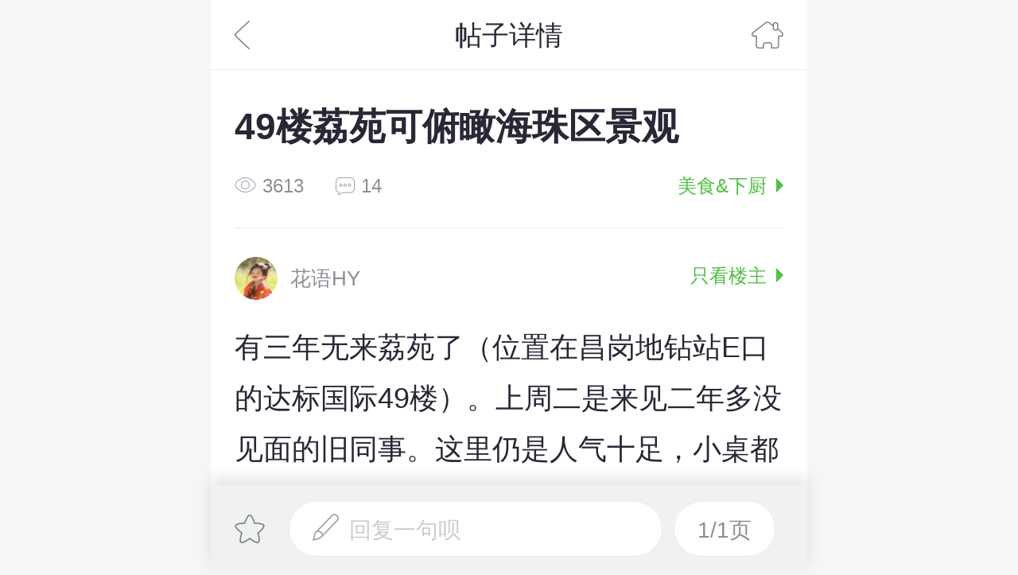

--- FILE ---
content_type: text/html; charset=utf-8
request_url: http://m.gzmama.com/thread-5702514-1-1.html?pid=93856760
body_size: 9275
content:
<!DOCTYPE HTML><html><head><meta charset="UTF-8"><meta name="viewport" content="width=device-width,initial-scale=1.0,maximum-scale=1.0,user-scalable=0"><script type="text/javascript" src="http://static1.cdnmama.com/wap/city_mama_wap/style2/dist/common/js/autoView-750.js?2020043019328"></script><meta content="telephone=no" name="format-detection" /><meta name="apple-mobile-web-app-capable" content="yes" /><title>49楼荔苑可俯瞰海珠区景观 - 美食&下厨 - 广州妈妈论坛</title><script type="text/javascript">MMW={};//全局js
MMW.uid=0;MMW.siteid="gz";</script><meta name="keywords" content="49楼荔苑可俯瞰海珠区景观 - 美食&下厨 - 广州妈妈论坛" /><meta name="description" content="49楼荔苑可俯瞰海珠区景观，广州妈妈论坛" /><link rel="stylesheet" type="text/css" href="http://static1.cdnmama.com/wap/city_mama_wap/style2/dist/common/css/global.css?2020043019328" /><link rel="stylesheet" href="//static1.cdnmama.com/std/lib/swiper/3.3.1/css/swiper.css"><link rel="stylesheet" type="text/css" href="http://static1.cdnmama.com/wap/city_mama_wap/style2/dist/forum/index.css?2020043019328"/><style>
        footer {
            margin-bottom: 2.2rem;
        }
        .g-sidebar{
            bottom: 13%;
        }
    </style><script src="https://msite.baidu.com/sdk/c.js?appid=1604592833808286"></script><script src="//static1.cdnmama.com/std/lib/jquery/1.9.1/jquery.min.js"></script><link rel="canonical" href="http://www.gzmama.com/thread-5702514-1-1.html?pid=93856760"/></head><body><header class="header scroll-header"><div class="header-button t-a-l"><a href="javascript:history.back(-1)" class="go-back"></a></div><h1 class="header-title">帖子详情</h1><div class="header-button t-a-r"><a href="http://m.gzmama.com" class="home"></a></div></header><div class="article mb16"><div class="artTitle"><h2>49楼荔苑可俯瞰海珠区景观</h2><p class="info"><span class="pr40"><i class="icon i-eye"></i>3613</span><span class="pr40"><i class="icon i-reply"></i>14</span><a href="http://m.gzmama.com/forum-39-1.html" class="class-section">美食&下厨<i class="arrow arrowR"></i></a></p></div><div class="articleBd"><!-- 主楼 --><section class="first first-section"><div class="artAbout"><a href="http://m.gzmama.com/space-uid-84686600.html" class="authorInfo"><img src="http://avatar.mama.cn/084/68/66/00_avatar_small.jpg?1768691108" alt="花语HY"><em class="name">花语HY</em></a><a href="http://m.gzmama.com/thread-5702514-1-1.html?type=1" class="floor-local first-floor">只看楼主<i class="arrow arrowR"></i></a></div><!-- 主楼内容 --><article>有三年无来荔苑了（位置在昌岗地钻站E口的达标国际49楼）。上周二是来见二年多没见面的旧同事。这里仍是人气十足，小桌都要轮候。我们人数多一些，可以到新开的大厅坐大桌。环境装饰都是一样，着重是岭南元素与情怀。新的大厅新设几个房间，可俯瞰海珠区景观。<br /><br /><img name='thread_img' src="http://qimg.cdnmama.com/gz/data/attachment/forum/202406/02/232411mql0vhmh3qkm0x79.jpg?imageView2/2/w/600/h/0/format/jpg/q/90" file="http://qimg.cdnmama.com/gz/data/attachment/forum/202406/02/232411mql0vhmh3qkm0x79.jpg?imageView2/2/w/600/h/0/format/jpg/q/90" title="" /><br /><br /><img name='thread_img' src="http://qimg.cdnmama.com/gz/data/attachment/forum/202406/02/232411svweuztspsdtzswu.jpg?imageView2/2/w/600/h/0/format/jpg/q/90" file="http://qimg.cdnmama.com/gz/data/attachment/forum/202406/02/232411svweuztspsdtzswu.jpg?imageView2/2/w/600/h/0/format/jpg/q/90" title="" /><br /><br /><img name='thread_img' src="http://qimg.cdnmama.com/gz/data/attachment/forum/202406/02/232411lhwvhqjs9qjxl6w9.jpg?imageView2/2/w/600/h/0/format/jpg/q/90" file="http://qimg.cdnmama.com/gz/data/attachment/forum/202406/02/232411lhwvhqjs9qjxl6w9.jpg?imageView2/2/w/600/h/0/format/jpg/q/90" title="" /><br/>新开设的大厅（其实也是2020年新设的了哈）<br />出品与摆盘个人认为比以前好了不少。看到隔壁桌上的鸡挺吸引眼球，问服务员，回复是招牌葱油鸡，马上点了，鸡滑不柴又有鸡味，推荐。<br /><br /><img name='thread_img' src="http://qimg.cdnmama.com/gz/data/attachment/forum/202406/02/232411xps17kser678gxg1.jpg?imageView2/2/w/600/h/0/format/jpg/q/90" file="http://qimg.cdnmama.com/gz/data/attachment/forum/202406/02/232411xps17kser678gxg1.jpg?imageView2/2/w/600/h/0/format/jpg/q/90" title="" /><br /><br />天鹅🦢蜂巢芋茸酥，外脆酥内里软嫩，火候掌握得恰到好处，天鹅头颈用咸饼干造成，连“鹅头鹅颈”都吃得。<br /><br /><img name='thread_img' src="http://qimg.cdnmama.com/gz/data/attachment/forum/202406/02/232411x6s5asasxsud2bdn.jpg?imageView2/2/w/600/h/0/format/jpg/q/90" file="http://qimg.cdnmama.com/gz/data/attachment/forum/202406/02/232411x6s5asasxsud2bdn.jpg?imageView2/2/w/600/h/0/format/jpg/q/90" title="" /><br /><br /><img name='thread_img' src="http://qimg.cdnmama.com/gz/data/attachment/forum/202406/02/232411f8yzbzsqb4szpbcq.jpg?imageView2/2/w/600/h/0/format/jpg/q/90" file="http://qimg.cdnmama.com/gz/data/attachment/forum/202406/02/232411f8yzbzsqb4szpbcq.jpg?imageView2/2/w/600/h/0/format/jpg/q/90" title="" /><br /><br /><img name='thread_img' src="http://qimg.cdnmama.com/gz/data/attachment/forum/202406/02/2324111z1h9bitqqbhhghc.jpg?imageView2/2/w/600/h/0/format/jpg/q/90" file="http://qimg.cdnmama.com/gz/data/attachment/forum/202406/02/2324111z1h9bitqqbhhghc.jpg?imageView2/2/w/600/h/0/format/jpg/q/90" title="" /><br /><br /><img name='thread_img' src="http://qimg.cdnmama.com/gz/data/attachment/forum/202406/02/2324112fxec9n6bjc22fjc.jpg?imageView2/2/w/600/h/0/format/jpg/q/90" file="http://qimg.cdnmama.com/gz/data/attachment/forum/202406/02/2324112fxec9n6bjc22fjc.jpg?imageView2/2/w/600/h/0/format/jpg/q/90" title="" /><br /><br /><img name='thread_img' src="http://qimg.cdnmama.com/gz/data/attachment/forum/202406/02/232411tu6jt16k6s1ttau6.jpg?imageView2/2/w/600/h/0/format/jpg/q/90" file="http://qimg.cdnmama.com/gz/data/attachment/forum/202406/02/232411tu6jt16k6s1ttau6.jpg?imageView2/2/w/600/h/0/format/jpg/q/90" title="" /></article><!-- 投票帖 --><div class="vote-wrapper" style="display: none"><div class="vote-header"><div class="vote-title">投票选项
                                <span>(单选)</span></div><div class="vote-num">
                                已有<span></span>人参与投票
                            </div></div><div class="vote-result single-result"></div><p class="end-time">投票已结束！</p></div><!-- 主楼时间 --><div class="artAction clearfix first-floor-artAction"><span class="times">2024/06/02</span><!--  --></div><div id="nativeShare" class="share-tips"><div class="share-title"><div class="line"></div><div class="text">分享到：</div><div class="line"></div></div><a data-app="weixin" href="javascript:;" class="nativeShare icon wx-fs jShareTips"></a><a data-app="weixinFriend" href="javascript:;" class="nativeShare icon wx-timeline jShareTips"></a><a data-app="sinaWeibo" href="javascript:;" class="nativeShare icon wb-fs jShareTips"></a></div></section><!--
                <div class="link-download"><a href="http://m.mama.cn/q/go/weixin?app_name=gzm&channelid=010116other5" class="btn-link">下载广州妈妈网APP，这里广州爸爸都在看</a></div>
                --><!-- 精选回帖 start --><!-- 精选回帖 end --><!-- 全部回帖 start --><div id="listWrap"><h5 class="forum-list-title">全部回帖</h5><div class="item" style="display:none;"></div><!--伪造第一楼--><div class="item"><a href="#" name="93856760"></a><section class="first"><div class="artAbout"><a href="http://m.gzmama.com/space-uid-84686600.html" class="authorInfo"><img src="http://avatar.mama.cn/084/68/66/00_avatar_middle.jpg?1768691108" alt="花语HY"><em class="name">花语HY</em><i class="first-tag">楼</i></a><span class="floor-local" id="pid93856760">沙发</span></div><article><div class="quote quote1"><span class="name">大玥玥:</span><div class="ellipsis"><div class="cont small-smiley">南苑咯 环境靓</div><a href="http://m.gzmama.com/thread-5702514-1-1.html?pid=93856215#93856215" class="btn-look">查看原文</a></div></div><div class="article-content">哈哈哈😄！</div></article><div class="artAction"><span class="times">2024/06/14</span><a href="javascript:void(0);" class="btn-reply j-reply" data-pid="93856760" data-lou="沙发" data-author="花语HY"><i class="icon i-reply1"></i>回复</a></div></section><div  id="insert93856760" class="pid-el" data-pid="93856760"></div></div><div class="item"><a href="#" name="93857418"></a><section class="first"><div class="artAbout"><a href="http://m.gzmama.com/space-uid-174758.html" class="authorInfo"><img src="http://avatar.mama.cn/000/17/47/58_avatar_middle.jpg?1768691108" alt="大玥玥"><em class="name">大玥玥</em></a><span class="floor-local" id="pid93857418">板凳</span></div><article><div class="quote quote1"><span class="name">花语HY:</span><div class="ellipsis"><div class="cont small-smiley">哈哈哈😄！</div><a href="http://m.gzmama.com/thread-5702514-1-1.html?pid=93856760#93856760" class="btn-look">查看原文</a></div></div><div class="article-content">不过我们又十五年无去过</div></article><div class="artAction"><span class="times">2024/06/16</span><a href="javascript:void(0);" class="btn-reply j-reply" data-pid="93857418" data-lou="板凳" data-author="大玥玥"><i class="icon i-reply1"></i>回复</a></div></section><div  id="insert93857418" class="pid-el" data-pid="93857418"></div></div><div class="item"><a href="#" name="93858329"></a><section class="first"><div class="artAbout"><a href="http://m.gzmama.com/space-uid-108416831.html" class="authorInfo"><img src="http://avatar.mama.cn/108/41/68/31_avatar_middle.jpg?1768691108" alt="中小雨"><em class="name">中小雨</em></a><span class="floor-local" id="pid93858329">4楼</span></div><article><div class="article-content">出品环境都不错👍😋</div></article><div class="artAction"><span class="times">2024/06/18</span><a href="javascript:void(0);" class="btn-reply j-reply" data-pid="93858329" data-lou="4楼" data-author="中小雨"><i class="icon i-reply1"></i>回复</a></div></section><div  id="insert93858329" class="pid-el" data-pid="93858329"></div></div></div><!-- 全部回帖 end --><div  id="insert"></div></div></div><h5 class="forum-list-title">猜你喜欢</h5><div class="forum-list row-wrap guess-you-like"><div class="cell-wrap"><a href="http://m.gzmama.com/thread-4815450-1-1.html" class="item item-type2 item-detail"><div class="article-cont"><h4 class="article-title">椰子鸡烂大街，终于给我找到一家有情怀的~</h4><!-- <p class="article-info"><span class="name">麋鹿没有圣诞节</span><span class="time">2017/08/15</span><span class="replies">48回复</span></p> --></div></a><a href="http://m.gzmama.com/thread-4761787-1-1.html" class="item item-type2 item-detail"><div class="article-cont"><h4 class="article-title">让孩子疯狂的快乐奇趣美食：缘来靓点</h4><!-- <p class="article-info"><span class="name">珊珊5354</span><span class="time">2016/10/26</span><span class="replies">22回复</span></p> --></div></a><a href="http://m.gzmama.com/thread-4572601-1-1.html" class="item item-type2 item-detail"><div class="article-cont"><h4 class="article-title">海珠路上那些30多年的老店，你还记得多少！</h4><!-- <p class="article-info"><span class="name">西瓜头ouou</span><span class="time">2016/08/24</span><span class="replies">45回复</span></p> --></div></a><a href="http://m.gzmama.com/thread-4561455-1-1.html" class="item item-type2 item-detail"><div class="article-cont"><h4 class="article-title">富庶之地出精品- 渔哥味稻顺德菜</h4><!-- <p class="article-info"><span class="name">珊珊5354</span><span class="time">2016/04/05</span><span class="replies">16回复</span></p> --></div></a><a href="http://m.gzmama.com/thread-4523668-1-1.html" class="item item-type2 item-detail"><div class="article-cont"><h4 class="article-title">顺德的悠闲时光(大良、逢简水乡）</h4><!-- <p class="article-info"><span class="name">hebezz</span><span class="time">2017/04/15</span><span class="replies">96回复</span></p> --></div></a><a href="http://m.gzmama.com/thread-4506016-1-1.html" class="item item-type2 item-detail"><div class="article-cont"><h4 class="article-title">平民价格下的星级出品 值得特地前往的海晏楼</h4><!-- <p class="article-info"><span class="name">戴维斯</span><span class="time">2023/04/17</span><span class="replies">105回复</span></p> --></div></a></div></div><h5 class="forum-list-title">热点推荐</h5><div class="forum-list row-wrap"><div class="cell-wrap"><a href="http://m.gzmama.com/thread-5730154-1-1.html" class="item item-type2 item-detail"><div class="article-cont"><h4 class="article-title">中山八清货开始清货啦！衬衫10蚊就有</h4><!-- <p class="article-info"><span class="name">PCX8025</span><span class="time">01/14 14:50</span><span class="replies">4回复</span></p> --></div></a><a href="http://m.gzmama.com/thread-5730068-1-1.html" class="item item-type2 item-detail"><div class="article-cont"><h4 class="article-title">一晃49 77年蛇姐的广州生活碎碎念</h4><!-- <p class="article-info"><span class="name">妈妈网_zhhqw7</span><span class="time">昨天15:10</span><span class="replies">15回复</span></p> --></div></a><a href="http://m.gzmama.com/thread-5730164-1-1.html" class="item item-type2 item-detail"><div class="article-cont"><h4 class="article-title">文化馆溜娃天花板！0元看了一场超精彩演出</h4><!-- <p class="article-info"><span class="name">wesin有嘉有家</span><span class="time">01/15 06:54</span><span class="replies">3回复</span></p> --></div></a><a href="http://m.gzmama.com/thread-5730165-1-1.html" class="item item-type2 item-detail"><div class="article-cont"><h4 class="article-title">太难了 高二的娃与父母发生流血冲突</h4><!-- <p class="article-info"><span class="name">和我享受生活</span><span class="time">01/15 14:39</span><span class="replies">26回复</span></p> --></div></a><a href="http://m.gzmama.com/thread-5729957-1-1.html" class="item item-type2 item-detail"><div class="article-cont"><h4 class="article-title">又解锁一个新的技能 自晒瓜子</h4><!-- <p class="article-info"><span class="name">爱笑爱生活8</span><span class="time">01/14 11:40</span><span class="replies">6回复</span></p> --></div></a><a href="http://m.gzmama.com/thread-5159716-1-1.html" class="item item-type2 item-detail"><div class="article-cont"><h4 class="article-title">2026装修必进宝藏群 让你省心不踩坑</h4><!-- <p class="article-info"><span class="name">幸运来袭</span><span class="time">2025/12/03</span><span class="replies">11回复</span></p> --></div></a><a href="http://m.gzmama.com/thread-5729959-1-1.html" class="item item-type2 item-detail"><div class="article-cont"><h4 class="article-title">一毛钱的快乐谁懂？打车省了巨多</h4><!-- <p class="article-info"><span class="name">jb200235</span><span class="time">01/06 23:28</span><span class="replies">1回复</span></p> --></div></a><a href="http://m.gzmama.com/thread-5730191-1-1.html" class="item item-type2 item-detail"><div class="article-cont"><h4 class="article-title">新鲜胡萝卜 斋炒都清甜好吃</h4><!-- <p class="article-info"><span class="name">沙丁鱼2019</span><span class="time">01/14 23:52</span><span class="replies">3回复</span></p> --></div></a><a href="http://m.gzmama.com/thread-5730182-1-1.html" class="item item-type2 item-detail"><div class="article-cont"><h4 class="article-title">适合火锅的季节 暖暖的肥牛卷火锅</h4><!-- <p class="article-info"><span class="name">我的好宝宝虎仔</span><span class="time">01/15 23:51</span><span class="replies">2回复</span></p> --></div></a><a href="http://m.gzmama.com/thread-5729990-1-1.html" class="item item-type2 item-detail"><div class="article-cont"><h4 class="article-title">郴州推荐民宿才179一晚 强烈推荐</h4><!-- <p class="article-info"><span class="name">分享_cece</span><span class="time">01/15 08:59</span><span class="replies">9回复</span></p> --></div></a><a href="http://m.gzmama.com/thread-5730031-1-1.html" class="item item-type2 item-detail"><div class="article-cont"><h4 class="article-title">广州塔广场看广州塔 人超级多</h4><!-- <p class="article-info"><span class="name">wesin有嘉有家</span><span class="time">01/13 20:54</span><span class="replies">4回复</span></p> --></div></a><a href="http://m.gzmama.com/thread-5730039-1-1.html" class="item item-type2 item-detail"><div class="article-cont"><h4 class="article-title">林里生活买到的文心兰 美到心里</h4><!-- <p class="article-info"><span class="name">沙丁鱼2019</span><span class="time">01/13 19:23</span><span class="replies">7回复</span></p> --></div></a><a href="http://m.gzmama.com/thread-5730082-1-1.html" class="item item-type2 item-detail"><div class="article-cont"><h4 class="article-title">一次特别酷的体验！特警车参观记 </h4><!-- <p class="article-info"><span class="name">魑魅魍魉魈魃鬿</span><span class="time">01/13 16:09</span><span class="replies">2回复</span></p> --></div></a></div><a href="/?forum=1" data-track="帖子详情-查看更多热点" class="more-hot">查看更多热点 ></a></div><div class="forum-footer"><div class="line-space"><a href="javascript:;" class='favorite ' id="ajax_shoucang"></a><a href="javascript:;" data-pid="" data-lou="楼主" data-author="" class="show-reply j-reply"><span class="icon icon-pen"></span>回复一句呗</a><div class="pagination" id="pagination"><a class="number">1/1页</a><div class="inner hide"><a href="http://m.gzmama.com/thread-5702514-1-1.html" class="item active border-radius-top firstPage">首页</a><div class="scroll-wrap"><a href="http://m.gzmama.com/thread-5702514-1-1.html" class="item active">1</a></div><script>document.write('<a href="http://m.gzmama.com/thread-5702514-1-1.html" class="item active border-top border-radius-bottom no-border lastPage">尾页</a>');</script><span class="arrow arrowB"></span></div></div></div></div><div class="pop-wrap fixed-wrap replyBox hide" id="replyBox"><header class="header"><div class="header-button t-a-l"><a href="javascript:;" onclick="hideReplyBox()" class="go-back"></a></div><h1 class="header-title">回帖</h1><div class="header-button t-a-r"><a href="javascript:;" class="text" id="submit_1" data-track="回帖-发表回帖">发表</a></div></header><div class="inner"><input type="hidden"  name="pid" id="pid" value=""><div class="tips"><input type="hidden"  name="fid" id="fid1" value="39"><input type="hidden"  name="tid" id="tid1" value="5702514"><textarea id="content1" class="txtArea" placeholder="" name="message"></textarea></div><div class="type"><a href="javascript:void(0);" class="icon a1" id="showSmiley" onclick="showsmiley('smiley1');hiddendiv('div_upload_pic1');"></a><a href="javascript:void(0)" class="icon a2" id="upload_pic1" onclick="upload(this);hiddendiv('smiley1');"></a></div><div id="smiley1"><div class="swiper-wrapper"></ul></div><!-- Add Pagination --><div class="swiper-pagination"></div></div></div></div><!--分享提示指示--><div class="pop-wrap fixed-wrap popShareTips"><a href="javascript:;" class="mask j-close-pop"><!-- 微信下分享提示 --><img class="icon-mask wechat-share" src="http://static1.cdnmama.com/wap/city_mama_wap/style2/dist/common/images/weixin-share.png?2020043019328" alt=""><!-- safari下分享提示 --><img class="icon-mask safari-share" src="http://static1.cdnmama.com/wap/city_mama_wap/style2/dist/common/images/safari-share.png?2020043019328" alt=""><!-- 其他浏览器分享提示 --><img class="icon-mask other-share" src="http://static1.cdnmama.com/wap/city_mama_wap/style2/dist/common/images/other-share.png?2020043019328" alt=""></a></div><!-- 帖子大图弹窗 --><div class="img-wrap hide"><span class="img-num"></span><!-- <span class="img-close"></span> --><div class="swiper-wrapper"></div><!-- Add Pagination --><!-- <div class="swiper-pagination"></div> --></div><!--分页模板--><script type="text/html" id="listTpl">
        {{each data as value index}}
        <div class="item"><a href="#" name="{{value.pid}}"></a><section class="first"><div class="artAbout"><a href="{{value.spaceUrl}}" class="authorInfo"><img src="{{value.image}}" alt="{{value.author}}"><em class="name">{{value.author}}</em>
                        {{if value.isIssue == 1}}
                            <i class="first-tag">楼</i>
                        {{/if}}
                    </a><span class="floor-local" id="pid{{value.pid}}">{{value.lou}}</span></div><article>
                    {{if value.quote.type == 1}}
                        <div class="quote"><span class="name">{{value.quote.author}}:</span><div class="ellipsis"><div class="cont small-smiley">{{#value.quote.message}}</div><a href="{{value.positionurl}}" class="btn-look">查看原文</a></div></div>
                    {{else if value.quote.type == 2}}
                        <div class="quote quote1"><span class="name">{{value.quote.author}}:</span><div class="ellipsis"><div class="cont small-smiley">{{#value.quote.message}}</div><a href="{{value.positionurl}}" class="btn-look">查看原文</a></div></div>
                    {{/if}}
                    <div class="article-content">{{#value.message}}</div></article>
                {{if value.hidden == 0}}
                <div class="artAction"><span class="times">{{value.friendlyDate}}</span><a href="javascript:void(0);" class="btn-reply j-reply" data-pid="{{value.pid}}" data-lou="{{value.lou}}" data-author="{{value.author}}"><i class="icon i-reply1"></i>回复</a></div>
                {{/if}}
            </section><div  id="insert{{value.pid}}" class="pid-el" data-pid="{{value.pid}}"></div></div>
        {{/each}}
    </script><!-- 投票信息模板 --><script type="text/html" id="voteTpl">
        {{each data as value index}}
        <div class="vote-item">
            {{if value.isUserVote == 1}}
                <div class="vote-precent my-vote"><span class="voted"><span class="dot"></span></span><div class="progress" style="width: {{value.per | changePre}}"></div><span class="precent">{{value.per}}</span></div>
            {{else}}
                <div class="vote-precent"><span class="voted"><span class="dot"></span></span><div class="progress" style="width: {{value.per | changePre}}"></div><span class="precent">{{value.per}}</span></div>
            {{/if}}
            <p class="vote-value">{{value.polloption}}</p></div>
        {{/each}}
    </script><!-- 透明遮罩层 --><div class="mask"></div><!-- 熊掌号粉丝关注功能 --><div class="mb16" style="padding-left: 17px; padding-right: 17px;background-color: #fff;"><script>cambrian.render('body')</script></div><!--公用侧边栏--><div class="g-sidebar"><a href="javascript: void(0);" class="go-diary" style="display: none;">写装修日记</a><a href="http://passport.mama.cn/index/?key=m.gzmama.com&service=http%253A%252F%252Fm.gzmama.com%252Fforum%252FsendThread&time=1768691108&need_reg_page=0&sign=496583cac8c249469024edbb00b7a899" class="note" style="display: none;"></a><a href="http://m.gzmama.com" data-track="帖子详情-返回首页（微信）" class="home" style="display: none;"></a><a href="javascript:;" class="go-top" style="display: none;"></a></div><!--底部--><div class="footer-nav"><a href="http://m.gzmama.com">首页</a><a href="http://m.gzmama.com/thread-5045552-1-1.html">冬日靓汤--虫草花鸡汤</a><a href="http://m.mama.cn/home/">家居</a><a href="http://m.dianping.mama.cn">亲子点评</a><a href="http://hd.mama.cn/gz/wap">活动</a></div><footer><a class="link-download clearfix" href="http://m.mama.cn/q/go/weixin?app_name=gzm&channelid=010116other3"><img class="logo" src="http://static1.cdnmama.com/wap/city_mama_wap/style2/dist/common/images/i-logo.png?2020043019328"  /><div class="desc fl"><p class="app-title">广州妈妈网APP</p><p class="app-desc">广州爸爸都在用!</p></div><span class="btn">立即下载 <i class="icon img-down"></i></span></a><p class="copyright-text">版权所有<i class="pl30">©2004-</i>2026<i class="pl30">广州妈妈网</i><a href="http://app.mama.cn/wap/" class="moreApp pl30">更多孕育应用推荐</a></p></footer><img src="https://api-luke.mama.cn/data/threadMonitor?tid=5702514&platform=wap&source=gz" style="display: none;width: 0;height: 0;" /><script>
    var _hmt = _hmt || [];
    (function() {
        var hm = document.createElement("script");
        hm.src = "https://hm.baidu.com/hm.js?541f3c481db4b0e16353b2476bb19589";
        var s = document.getElementsByTagName("script")[0];
        s.parentNode.insertBefore(hm, s);
    })();
</script><div style="display:none"><script type="text/javascript">var cnzz_protocol = (("https:" == document.location.protocol) ? " https://" : " http://");document.write(unescape("%3Cspan id='cnzz_stat_icon_1271255670'%3E%3C/span%3E%3Cscript src='" + cnzz_protocol + "s13.cnzz.com/z_stat.php%3Fid%3D1271255670%26show%3Dpic' type='text/javascript'%3E%3C/script%3E"));</script></div>    		<script type="text/javascript">
			var mamaParams = {'ui':'0','gi':'7','fi':'39','ti':'5702514','srt':'forum','md':'viewthread','op':''};
			</script>
			<script type="text/javascript" src='http://statis1.mama.cn/t.php?siteid=27'></script><script src="http://static1.cdnmama.com/wap/city_mama_wap/style2/dist/common/js/base.js?2020043019328"></script><script>
        // 2016年前的帖子加登录限制，没登录跳passport登录
        function GetQueryString(name)
        {
            var reg = new RegExp("(^|&)"+ name +"=([^&]*)(&|$)");
            var r = window.location.search.substr(1).match(reg);//search,查询？后面的参数，并匹配正则
            if(r!=null) {
                return  unescape(r[2]);
            } else {
                return null;
            }
        }
        // if('1717341852' < 1483199999 && '0' != 1 && GetQueryString("code") == null){
        //     window.location.href = 'http://passport.mama.cn/index/?key=m.gzmama.com&service=http%253A%252F%252Fm.gzmama.com%252Fthread-5702514-1-1.html%253Fpid%253D93856760&time=1768691108&need_reg_page=0&sign=be54d72b649895841d06fe6eac063865';
        // }
        var J_PARAM = {
            mshare: {
                title: "",
                desc: $('article').eq(0).text().replace(/[\r\n]/g, ''),
                image: $('article').eq(0).find("img[name='thread_img']").eq(0).attr('src') || "http://static1.cdnmama.com/wap/city_mama_wap/style2/dist/common/images/i-logo.png?2020043019328",
                link: "http://m.gzmama.com/thread-5702514-1-1.html?pid=93856760",
                zt_id: 0
            },
            secqaacheck: '',    // 开启图形验证
            isWeixin: '',
            isLogin: '0',
            loginUrl: 'http://passport.mama.cn/index/?key=m.gzmama.com&service=http%253A%252F%252Fm.gzmama.com%252Fthread-5702514-1-1.html%253Fpid%253D93856760&time=1768691108&need_reg_page=0&sign=be54d72b649895841d06fe6eac063865',
            sendUrl: 'http://m.gzmama.com/pm/send/username/',
            tid: '5702514',
            type: '0', // 是否主楼
            pageInfo: {
                total: "14", // 总数
                nowPage: "1", // 当前页码
                perPage: "20", // 每页显示数量
                totalPage: "1", // 总页码数
            },
            voteInfo: {
                multiple: "", // 是否多选
                maxchoices: "" // 最大可选项
            },
            needCheckRealName: '0' // 是否需要实名认证
        }

        function goPassport() {
            location.href = 'http://passport.mama.cn/index/?key=m.gzmama.com&service=http%253A%252F%252Fm.gzmama.com%252Fthread-5702514-1-1.html%253Fpid%253D93856760&time=1768691108&need_reg_page=0&sign=be54d72b649895841d06fe6eac063865';
        }
        
        </script><script src="//static1.cdnmama.com/std/lib/swiper/3.3.1/js/swiper.jquery.min.js"></script><script src="//static1.cdnmama.com/std/lib/layer.mobile/1.7.0/layer.js"></script><script src="//static1.cdnmama.com/std/lib/artTemplate/3.0.0/template.js"></script><script src="http://static1.cdnmama.com/wap/city_mama_wap/style2/dist/common/js/scrollreveal.min.js?2020043019328"></script><script src="http://static1.cdnmama.com/wap/city_mama_wap/style2/dist/common/js/scroll.js?2020043019328"></script><script src="//static1.cdnmama.com/std/lib/MamaJSBridge/1.2.0/MamaJSBridge.min.js"></script><script src="//static.cdnmama.com/mfex-core/lib/mshare/mshare-v1.0.2.js"></script><script src="http://static1.cdnmama.com/wap/city_mama_wap/style2/dist/common/js/nativeShare.js?2020043019328"></script><script>
        var mshare = new MShare({
            title: $('title').text(),
            desc: $('article').eq(0).text().replace(/[\r\n]/g,''),
            imgUrl: $('article').eq(0).find("img[name='thread_img']").eq(0).attr('src') || "http://static1.cdnmama.com/wap/city_mama_wap/style2/dist/common/images/i-logo.png?2020043019328",
            link: window.location.href
        });

        // 绑定分享列表弹窗（非妈网APP中的原生分享列表）中的分享按钮事件：qqsafariuc
        var articleTitle = $('.artTitle h2').text();
        var content = $('article').eq(0).text().replace(/[\r\n]/g,'').substring(0, 60) + '...';
        var config = {
            url: location.href,
            title: articleTitle,
            desc: content,
            img: 'http://static1.cdnmama.com/wap/city_mama_wap/style2/dist/common/images/gmlogo.jpg',
            img_title: '广州妈妈网',
            from: '广州妈妈网'
        };
        var share_obj = new nativeShare('nativeShare', config);
    </script><script src="http://static1.cdnmama.com/wap/city_mama_wap/style2/dist/forum/index.js?2020043019328"></script><script type="text/javascript" src="http://static1.cdnmama.com/wap/city_mama_wap/style2/dist/common/js/baiduPush.js?2020043019328"></script><script type="text/javascript">jQuery(document).ready(function(){
	/*
	 * 获取passport code
	 * @liuxiaojie 2015-09-21
	 */
	function getPassportCode(){
		var ret='';
		jQuery.ajax({
		    url:'http://passport.mama.cn/ssoapi/getCode/?key=m.gzmama.com&service=http%253A%252F%252Fm.gzmama.com%252Fthread-5702514-1-1.html%253Fpid%253D93856760&time=1768691108&need_reg_page=0&sign=be54d72b649895841d06fe6eac063865',
		    dataType:"jsonp",
		    jsonp:"callback",
		    cache:false, //避免jquery缓存
		    success:function(data) {
	        if(typeof(data.code) != 'undefined'){
	            ret = data.code;
	        }
		    },
		    statusCode:{200:function(){
		    	//已在passport登录
          //这里自己编写代码，把接口获取的code值发给passport，以便交换得到一个ticket,然后将ticekt缓存在本地的session中
	        if(ret){
                syncCount++;
	            checkUserInfo(ret);
	        }else{
                //未在passport登录，前往登录页面,先退出本地登录
                	          //普通wap，则前往wap登录页
                	          //微信客户端，则前往微信登录页
                	        }
		    }}
		});
	}

  function logout(){
    jQuery.ajax({
		url:"http://m.gzmama.com/passport/logout",
        type:'get',
        dataType:'json',
        cache:false, /*避免jquery缓存*/
        success:function(data){
            if(data.data.is_reload == 1){
		    			window.location.reload();
            }
        }
    })
  }

	/*
	 * 获取用户信息
	 * 如果能获取到用户信息，说明用户已经登录。（本地会保存ticket一段时间，避免每次都去拿code；当本地ticket过期时，才重新去拿code）
	 * 拿不到用户信息时，需要重新获取code，如果code不为空，说明passport处于登录状态，可以用code换取ticket，再获取用户信息；如果code为空，说明未登录，需要重新登录
	 * @liuxiaojie 2015-09-21
	 */
    function checkUserInfo(code) {
        var code = code || 0;//如果不传code，默认为0
        jQuery.ajax({
            url: "http://m.gzmama.com/passport/checkUserInfo?code=" + code,
            type: 'get',
            dataType: 'json',
            cache: false, //避免jquery缓存
            success: function (data) {
                if (data.code == 0 && data.data.is_reload == 1) {
                    //获取用户信息成功，且需要重新刷新页面
                    if (window.location.hash.indexOf('sendthread_callback')) {
                        // 跳转回到发帖页面
                        window.location.href = window.location.href.replace('#sendthread_callback=1', 'forum/sendThread');
                    } else {
                        window.location.reload();
                    }
                } else if (data.code == 1 && syncCount <= 3) {
                    //获取用户信息失败，重新请求code
                    getPassportCode();
                }
            }
        });
    }

    var syncCount = 0;
    //getPassportCode();
});
</script></body></html>

--- FILE ---
content_type: text/css
request_url: http://static1.cdnmama.com/wap/city_mama_wap/style2/dist/forum/index.css?2020043019328
body_size: 34205
content:
@charset "UTF-8";body{overflow:hidden}.scroll-header{position:fixed;width:15rem;z-index:12}.app-download-bar{margin:0 .6rem;padding:.72rem 0 1rem;position:relative;line-height:1.08rem}.app-download-bar .info{position:relative;margin-bottom:.56rem;padding-left:1.4rem;display:inline-block}.app-download-bar .info img{position:absolute;top:0;left:0;width:1.08rem;height:1.08rem;border-radius:50%}.app-download-bar .info .name{color:#8c8f95}.app-download-bar .desc{font-size:.68rem}.app-download-bar .desc a{padding:.1rem 0;font-size:.68rem;color:#52bf46;position:relative}.app-download-bar .desc a::after{content:"";bottom:0;left:0;position:absolute;display:block;width:100%;height:1px;background-color:#52bf46;-webkit-backface-visibility:hidden;backface-visibility:hidden}@media (-webkit-min-device-pixel-ratio:2){.app-download-bar .desc a::after{-webkit-transform:scaleY(0.5);-ms-transform:scaleY(0.5);transform:scaleY(0.5);-webkit-transform-origin:50% 100%;-ms-transform-origin:50% 100%;transform-origin:50% 100%}}.forum-top-list{padding:.6rem 0;position:relative;background-color:#fff}.forum-top-list::after{content:"";bottom:0;left:0;position:absolute;display:block;width:100%;height:1px;background-color:#e6f0ee;-webkit-backface-visibility:hidden;backface-visibility:hidden}@media (-webkit-min-device-pixel-ratio:2){.forum-top-list::after{-webkit-transform:scaleY(0.5);-ms-transform:scaleY(0.5);transform:scaleY(0.5);-webkit-transform-origin:50% 100%;-ms-transform-origin:50% 100%;transform-origin:50% 100%}}.forum-top-list li{padding:0;line-height:1.6rem;overflow:hidden;text-overflow:ellipsis;white-space:nowrap;font-size:.6rem}.forum-top-list li>a{display:block;overflow:hidden;text-overflow:ellipsis;white-space:nowrap}.forum-top-list li.item{padding:0}.forum-top-list li.item:after{display:none}.forum-list-title{padding:0 .6rem;height:1.8rem;line-height:1.8rem;font-size:.52rem;position:relative;background-color:#fff;text-indent:.36rem;position:relative;color:#52bf46}.forum-list-title::after{content:"";bottom:0;left:0;position:absolute;display:block;width:100%;height:1px;background-color:#e6f0ee;-webkit-backface-visibility:hidden;backface-visibility:hidden}@media (-webkit-min-device-pixel-ratio:2){.forum-list-title::after{-webkit-transform:scaleY(0.5);-ms-transform:scaleY(0.5);transform:scaleY(0.5);-webkit-transform-origin:50% 100%;-ms-transform-origin:50% 100%;transform-origin:50% 100%}}.forum-list-title:before{content:' ';position:absolute;top:50%;left:.6rem;width:.12rem;height:.5rem;-webkit-transform:translate(0,-50%);-ms-transform:translate(0,-50%);transform:translate(0,-50%);background-color:#73d968;border-radius:.12rem}.forum-list .author-info{height:1.04rem;margin-top:.72rem;font-size:0}.forum-list .author-info img{border-radius:50%;width:1.04rem;height:1.04rem}.forum-list .author-info .name{position:relative;display:inline-block;vertical-align:middle;margin-left:.26rem;font-size:.52rem;color:#8c8f95}.forum-list .item .time{left:0;margin-left:0}.forum-list .item-type2 .article-info{text-align:left}.forum-list .item-type3 .article-info{text-align:left}.load-data-tips{line-height:1.6rem;background:#f3f9f9;text-align:center;color:#8c8f95}.city-activity{margin:.2rem auto .6rem;background:#f5f7f7;border-radius:.2rem;padding:.5rem}.city-activity h2{font-size:.72rem;line-height:1.2rem;color:#282735}.city-activity .acti-content{display:-webkit-box;display:-webkit-flex;display:-moz-box;display:-ms-flexbox;display:flex;margin-top:.4rem}.city-activity .acti-content img{width:5.4rem;height:4rem;margin-right:.6rem}.city-activity .acti-content .acti-info{display:-webkit-box;display:-webkit-flex;display:-moz-box;display:-ms-flexbox;display:flex;-webkit-box-orient:vertical;-webkit-box-direction:normal;-webkit-flex-direction:column;-moz-box-orient:vertical;-moz-box-direction:normal;-ms-flex-direction:column;flex-direction:column;-webkit-justify-content:space-around;-ms-flex-pack:distribute;justify-content:space-around;-webkit-box-flex:1;-webkit-flex:1;-moz-box-flex:1;-ms-flex:1;flex:1}.city-activity .acti-content .acti-info p{font-size:.52rem!important;color:#8c8f95!important;line-height:1rem}.city-activity .acti-content .acti-info .wrap{display:-webkit-box;display:-webkit-flex;display:-moz-box;display:-ms-flexbox;display:flex;-webkit-box-pack:justify;-webkit-justify-content:space-between;-moz-box-pack:justify;-ms-flex-pack:justify;justify-content:space-between;font-size:.48rem}.city-activity .acti-content .acti-info .wrap span{height:1rem}.city-activity .acti-content .acti-info .wrap .tip{display:inline-block;width:2rem;background:#f2fff1;color:#52bf46;border-radius:.4rem;text-align:center}.city-activity .acti-content .acti-info .i-like{width:.56rem;height:.46rem;background:url(images/like.png) no-repeat;-webkit-background-size:contain;background-size:contain;margin-right:.1rem}.city-activity .acti-apply{display:block;width:5.2rem;margin:.5rem auto 0;padding:.2rem 0;background:#52bf46;color:#fff;text-align:center;font-size:.64rem;border-radius:.3rem}.article{margin-top:1.76rem;background-color:#fff}.article .first-floor-artAction{line-height:1.64rem}.article .share-tips{margin:0 auto;color:#bfc2c8;text-align:center}.article .share-tips .wx-fs{margin:0 .42rem;vertical-align:bottom;width:1.84rem;height:1.84rem;background:url(images/wx-fs.png) no-repeat;-webkit-background-size:contain;background-size:contain}.article .share-tips .wx-timeline{margin:0 .42rem;vertical-align:bottom;width:1.84rem;height:1.84rem;background:url(images/wx-timeline.png) no-repeat;-webkit-background-size:contain;background-size:contain}.article .share-tips .wb-fs{margin:0 .42rem;vertical-align:bottom;width:1.84rem;height:1.84rem;background:url(images/wb-fs.png) no-repeat;-webkit-background-size:contain;background-size:contain}.article .articleBd #listWrap,.article .articleBd #recommendList{border-top:.3rem solid #f5f7f7}.article .link-download{padding:.8rem .6rem}.article .link-download .btn-link{display:block;line-height:1.6rem;font-size:.6rem;color:#fff;text-align:center;background-color:#6bc961;border-radius:.2rem}.article .btn-reply{font-size:.56rem;color:#8c8f95;float:right}.article section{margin:0 .6rem;padding:.72rem 0 1rem;position:relative}.article section::after{content:"";bottom:0;left:0;position:absolute;display:block;width:100%;height:1px;background-color:#e6f0ee;-webkit-backface-visibility:hidden;backface-visibility:hidden}@media (-webkit-min-device-pixel-ratio:2){.article section::after{-webkit-transform:scaleY(0.5);-ms-transform:scaleY(0.5);transform:scaleY(0.5);-webkit-transform-origin:50% 100%;-ms-transform-origin:50% 100%;transform-origin:50% 100%}}.article .read-content section{margin:0;padding:0}.article .read-content section:after{display:none!important}.article .times{font-size:.48rem;color:#bfc2c8}.article .i-reply1{width:.6rem;height:.56rem;background:url("[data-uri]") no-repeat;-webkit-background-size:contain;background-size:contain;margin-right:.16rem}.article .first-section:after{display:none}.article .first-section .share-title{display:-webkit-box;display:-webkit-flex;display:-moz-box;display:-ms-flexbox;display:flex;width:65%;margin:.6rem auto}.article .first-section .share-title .line{-webkit-box-flex:1;-webkit-flex:1;-moz-box-flex:1;-ms-flex:1;flex:1;position:relative;top:-.48rem;border-bottom:1px solid #e6f0ee}.article .first-section .share-title .text{padding:0 .5rem;color:#bfc2c8;font-size:.48rem;line-height:.84rem}.guess-you-like .item:last-child:after{display:none}.article section .fastForm{padding:7px 0}.article section .upPic li{margin:0 3px 8px}.artTitle{margin:0 .6rem;padding-bottom:.7rem;position:relative}.artTitle::after{content:"";bottom:0;left:0;position:absolute;display:block;width:100%;height:1px;background-color:#e6f0ee;-webkit-backface-visibility:hidden;backface-visibility:hidden}@media (-webkit-min-device-pixel-ratio:2){.artTitle::after{-webkit-transform:scaleY(0.5);-ms-transform:scaleY(0.5);transform:scaleY(0.5);-webkit-transform-origin:50% 100%;-ms-transform-origin:50% 100%;transform-origin:50% 100%}}.artTitle h2{line-height:1.4rem;font-size:.92rem;padding:.72rem 0 .44rem;font-weight:700}.artTitle .info{font-size:.48rem;color:#8c8f95}.artTitle .icon{margin-right:.16rem}.artTitle .i-eye{width:.54rem;height:.38rem;background:url("[data-uri]") no-repeat;-webkit-background-size:contain;background-size:contain;vertical-align:0}.artTitle .i-reply{width:.48rem;height:.44rem;background:url("[data-uri]") no-repeat;-webkit-background-size:contain;background-size:contain;vertical-align:-.06rem}.artTitle .class-section{float:right;color:#52bf46}.artTitle .class-section .arrowR{margin-left:.24rem;margin-bottom:0;border-left-color:#52bf46;border-width:.18rem;border-right-width:0}.artAbout{position:relative}.artAbout .floor-local{position:absolute;top:.12rem;right:0;text-align:right;font-size:.48rem;color:#bfc2c8}.artAbout .floor-local .arrowR{border-left-color:#52bf46;margin-bottom:0;margin-left:.24rem;border-width:.18rem;border-right-width:0}.artAbout .first-floor{font-size:.48rem;color:#52bf46}.authorInfo{position:relative;margin-bottom:.56rem;padding-left:1.4rem;display:inline-block}.authorInfo img{position:absolute;top:0;left:0;width:1.08rem;height:1.08rem;border-radius:50%}.authorInfo em{color:#8c8f95;line-height:1.08rem}.authorInfo .first-tag{display:inline-block;width:.6rem;height:.6rem;margin-left:.24rem;color:#fff;background-color:#73d968;text-align:center;border-radius:.08rem;font-size:.44rem}.article article{position:relative;margin-bottom:1rem;line-height:1.28rem;word-wrap:break-word;font-size:.72rem;color:#282735}.article article .news-from{width:12.4rem;border:.12rem solid #e6f0ee;margin:1.48rem auto 0;padding:1.1rem .8rem}.article article .news-from .news-code{display:inline-block;width:3.86rem;padding-right:.8rem;border-right:1px solid #e6f0ee}.article article .news-from .news-code img{width:3.06rem;height:3.06rem}.article article .news-from .news-code p{margin-top:.24rem;font-size:.4rem!important;line-height:.4rem;color:#8c8f95!important;text-align:center!important}.article article .news-from .news-desc{display:inline-block;margin-left:.8rem}.article article .news-from .news-desc p{width:5.6rem;font-size:.56rem!important;line-height:1.04rem;color:#4e525c!important}.article article .news-from .news-source{position:absolute;right:0;bottom:-2.4rem;font-size:.48rem;color:#bfc2c8!important}.article article font,.article article p{font-size:.68rem!important;font-weight:400!important;color:#282735!important;text-align:left!important}.article article img{max-width:100%!important;margin:.2rem auto;display:block}.article article video{width:100%;max-width:100%!important;margin:.2rem auto;display:block}.article article table{width:100%!important}.article article .quote{display:block;position:relative;background:#f5f7f7;padding:.52rem .6rem;margin-bottom:.6rem;font-size:.6rem;color:#8c8f95!important}.article article .quote .ellipsis{line-height:1rem;max-height:3rem;overflow:hidden}.article article .quote .ellipsis .cont{color:#8c8f95!important;font-size:.6rem}.article article .quote .name{font-size:.48rem}.article article .quote .btn-look{display:none;margin-top:-1rem;float:right;color:#52bf46;font-size:.48rem}.article article .quote1{margin:.6rem;padding:0 .9rem;text-align:justify;background:0 0}.article article .quote1:before,.article article .quote1:after{content:' ';width:.68rem;height:.68rem;position:absolute}.article article .quote1:before{top:0;left:0;background:url("[data-uri]") no-repeat;-webkit-background-size:contain;background-size:contain}.article article .quote1:after{bottom:0;right:0;background:url("[data-uri]") no-repeat;-webkit-background-size:contain;background-size:contain}.article .vote-wrapper{padding-bottom:.84rem;margin:1.2rem 0 1rem;background:#F5F7F7}.article .vote-wrapper .vote-header{display:-webkit-box;display:-webkit-flex;display:-moz-box;display:-ms-flexbox;display:flex;-webkit-box-pack:justify;-webkit-justify-content:space-between;-moz-box-pack:justify;-ms-flex-pack:justify;justify-content:space-between;-webkit-box-align:center;-webkit-align-items:center;-moz-box-align:center;-ms-flex-align:center;align-items:center;position:relative;height:1.98rem;padding:0 .6rem}.article .vote-wrapper .vote-header::after{content:"";bottom:0;left:0;position:absolute;display:block;width:100%;height:1px;background-color:#E1EBE9;-webkit-backface-visibility:hidden;backface-visibility:hidden}@media (-webkit-min-device-pixel-ratio:2){.article .vote-wrapper .vote-header::after{-webkit-transform:scaleY(0.5);-ms-transform:scaleY(0.5);transform:scaleY(0.5);-webkit-transform-origin:50% 100%;-ms-transform-origin:50% 100%;transform-origin:50% 100%}}.article .vote-wrapper .vote-header .vote-title{padding-left:1.02rem;color:#52BF46;font-size:.56rem;background:url("[data-uri]") 0 .1rem no-repeat;-webkit-background-size:.58rem .6rem;background-size:.58rem .6rem}.article .vote-wrapper .vote-header .vote-num{color:#8C8F95;font-size:.48rem}.article .vote-wrapper .vote-header .vote-num span{color:#52BF46}.article .vote-wrapper .vote-content{padding:0 .6rem}.article .vote-wrapper .vote-content .vote-btn{margin:1.04rem 0 0 1.32rem;width:3.44rem;height:1.24rem;border-radius:.62rem;-webkit-border-radius:.62rem;-moz-border-radius:.62rem;color:#fff;font-size:.6rem;background:#E1EBE9;text-align:center;line-height:1.24rem}.article .vote-wrapper .vote-content .vote-btn.active{background:#6BC961}.article .vote-wrapper .vote-content .vote-option{display:-webkit-box;display:-webkit-flex;display:-moz-box;display:-ms-flexbox;display:flex;margin-top:1.04rem}.article .vote-wrapper .vote-content .vote-option .not-vote{margin-top:.14rem;display:inline-block;width:.7rem;height:.7rem;background:#fff}.article .vote-wrapper .vote-content .vote-option .vote-value{width:11rem;font-size:.64rem;color:#282735;line-height:1rem;margin-left:.6rem}.article .vote-wrapper .vote-content .single .not-vote{position:relative;border-radius:50%;-webkit-border-radius:50%;-moz-border-radius:50%}.article .vote-wrapper .vote-content .single .not-vote::before{content:"";top:0;left:0;position:absolute;display:block;width:100%;height:100%;border:1px solid #BABEC7;-webkit-box-sizing:border-box;-moz-box-sizing:border-box;box-sizing:border-box;pointer-events:none;border-radius:50%}@media (-webkit-min-device-pixel-ratio:2){.article .vote-wrapper .vote-content .single .not-vote::before{width:200%;height:200%;-webkit-transform:scale(0.5);-ms-transform:scale(0.5);transform:scale(0.5);-webkit-transform-origin:0 0;-ms-transform-origin:0 0;transform-origin:0 0;border-radius:100%}}.article .vote-wrapper .vote-content .single .not-vote span{display:none;position:absolute;width:.26rem;height:.26rem;top:.22rem;left:.22rem;background:#6bc961;border-radius:50%;-webkit-border-radius:50%;-moz-border-radius:50%}.article .vote-wrapper .vote-content .single .active{position:relative}.article .vote-wrapper .vote-content .single .active::before{content:"";top:0;left:0;position:absolute;display:block;width:100%;height:100%;border:1px solid #6BC961;-webkit-box-sizing:border-box;-moz-box-sizing:border-box;box-sizing:border-box;pointer-events:none;border-radius:50%}@media (-webkit-min-device-pixel-ratio:2){.article .vote-wrapper .vote-content .single .active::before{width:200%;height:200%;-webkit-transform:scale(0.5);-ms-transform:scale(0.5);transform:scale(0.5);-webkit-transform-origin:0 0;-ms-transform-origin:0 0;transform-origin:0 0;border-radius:100%}}.article .vote-wrapper .vote-content .single .active span{display:block}.article .vote-wrapper .vote-content .multiple .not-vote{position:relative}.article .vote-wrapper .vote-content .multiple .not-vote::before{content:"";top:0;left:0;position:absolute;display:block;width:100%;height:100%;border:1px solid #BABEC7;-webkit-box-sizing:border-box;-moz-box-sizing:border-box;box-sizing:border-box;pointer-events:none;border-radius:0}@media (-webkit-min-device-pixel-ratio:2){.article .vote-wrapper .vote-content .multiple .not-vote::before{width:200%;height:200%;-webkit-transform:scale(0.5);-ms-transform:scale(0.5);transform:scale(0.5);-webkit-transform-origin:0 0;-ms-transform-origin:0 0;transform-origin:0 0;border-radius:0}}.article .vote-wrapper .vote-content .multiple .not-vote span{display:none;position:absolute;width:.42rem;height:.34rem;top:.16rem;left:.16rem;background:url("[data-uri]") 0 0 no-repeat;-webkit-background-size:cover;background-size:cover;border-radius:50%;-webkit-border-radius:50%;-moz-border-radius:50%}.article .vote-wrapper .vote-content .multiple .active{position:relative}.article .vote-wrapper .vote-content .multiple .active::before{content:"";top:0;left:0;position:absolute;display:block;width:100%;height:100%;border:1px solid #6BC961;-webkit-box-sizing:border-box;-moz-box-sizing:border-box;box-sizing:border-box;pointer-events:none;border-radius:0}@media (-webkit-min-device-pixel-ratio:2){.article .vote-wrapper .vote-content .multiple .active::before{width:200%;height:200%;-webkit-transform:scale(0.5);-ms-transform:scale(0.5);transform:scale(0.5);-webkit-transform-origin:0 0;-ms-transform-origin:0 0;transform-origin:0 0;border-radius:0}}.article .vote-wrapper .vote-content .multiple .active span{display:block}.article .vote-wrapper .vote-result{padding:0 .6rem}.article .vote-wrapper .vote-result .vote-item{margin-top:1.16rem}.article .vote-wrapper .vote-result .vote-precent{display:-webkit-box;display:-webkit-flex;display:-moz-box;display:-ms-flexbox;display:flex;position:relative;-webkit-box-align:center;-webkit-align-items:center;-moz-box-align:center;-ms-flex-align:center;align-items:center}.article .vote-wrapper .vote-result .vote-precent .progress{margin-left:-.1rem;height:.32rem;background:#e8ebeb;border-top-right-radius:.16rem;-webkit-border-top-right-radius:.16rem;-moz-border-top-right-radius:.16rem;border-bottom-right-radius:.16rem;-webkit-border-bottom-right-radius:.16rem;-moz-border-bottom-right-radius:.16rem}.article .vote-wrapper .vote-result .vote-precent .precent{margin-left:.4rem;color:#4e525c;font-size:.52rem;line-height:.76rem}.article .vote-wrapper .vote-result .vote-value{margin-top:.26rem;width:11rem;font-size:.64rem;color:#282735;line-height:1rem;margin-left:1.32rem;color:#282735}.article .vote-wrapper .vote-result .my-vote .progress{background:#cbffc5}.article .vote-wrapper .vote-result .my-vote .precent{color:#52bf46}.article .vote-wrapper .single-result .voted{display:inline-block;position:relative;width:.74rem;height:.74rem;position:relative;border-radius:50%;-webkit-border-radius:50%;-moz-border-radius:50%;background:#e8ebeb;z-index:10}.article .vote-wrapper .single-result .voted::before{content:"";top:0;left:0;position:absolute;display:block;width:100%;height:100%;border:1px solid #bbbfc8;-webkit-box-sizing:border-box;-moz-box-sizing:border-box;box-sizing:border-box;pointer-events:none;border-radius:50%}@media (-webkit-min-device-pixel-ratio:2){.article .vote-wrapper .single-result .voted::before{width:200%;height:200%;-webkit-transform:scale(0.5);-ms-transform:scale(0.5);transform:scale(0.5);-webkit-transform-origin:0 0;-ms-transform-origin:0 0;transform-origin:0 0;border-radius:100%}}.article .vote-wrapper .single-result .my-vote .voted{position:relative;background:#d4ffcf}.article .vote-wrapper .single-result .my-vote .voted::before{content:"";top:0;left:0;position:absolute;display:block;width:100%;height:100%;border:1px solid #6eca65;-webkit-box-sizing:border-box;-moz-box-sizing:border-box;box-sizing:border-box;pointer-events:none;border-radius:50%}@media (-webkit-min-device-pixel-ratio:2){.article .vote-wrapper .single-result .my-vote .voted::before{width:200%;height:200%;-webkit-transform:scale(0.5);-ms-transform:scale(0.5);transform:scale(0.5);-webkit-transform-origin:0 0;-ms-transform-origin:0 0;transform-origin:0 0;border-radius:100%}}.article .vote-wrapper .single-result .my-vote .voted .dot{position:absolute;display:inline-block;width:.26rem;height:.26rem;top:.24rem;left:.24rem;background:#6bc961;border-radius:50%;-webkit-border-radius:50%;-moz-border-radius:50%}.article .vote-wrapper .multiple-result .voted{display:inline-block;position:relative;width:.74rem;height:.74rem;position:relative;background:#E8EBEB;z-index:10}.article .vote-wrapper .multiple-result .voted::before{content:"";top:0;left:0;position:absolute;display:block;width:100%;height:100%;border:1px solid #BABEC7;-webkit-box-sizing:border-box;-moz-box-sizing:border-box;box-sizing:border-box;pointer-events:none;border-radius:0}@media (-webkit-min-device-pixel-ratio:2){.article .vote-wrapper .multiple-result .voted::before{width:200%;height:200%;-webkit-transform:scale(0.5);-ms-transform:scale(0.5);transform:scale(0.5);-webkit-transform-origin:0 0;-ms-transform-origin:0 0;transform-origin:0 0;border-radius:0}}.article .vote-wrapper .multiple-result .my-vote .voted{position:relative;background:#d4ffcf}.article .vote-wrapper .multiple-result .my-vote .voted::before{content:"";top:0;left:0;position:absolute;display:block;width:100%;height:100%;border:1px solid #6eca65;-webkit-box-sizing:border-box;-moz-box-sizing:border-box;box-sizing:border-box;pointer-events:none;border-radius:0}@media (-webkit-min-device-pixel-ratio:2){.article .vote-wrapper .multiple-result .my-vote .voted::before{width:200%;height:200%;-webkit-transform:scale(0.5);-ms-transform:scale(0.5);transform:scale(0.5);-webkit-transform-origin:0 0;-ms-transform-origin:0 0;transform-origin:0 0;border-radius:0}}.article .vote-wrapper .multiple-result .my-vote .voted .dot{position:absolute;display:inline-block;width:.42rem;height:.34rem;top:.2rem;left:.16rem;background:url("[data-uri]") 0 0 no-repeat;-webkit-background-size:cover;background-size:cover}.article .vote-wrapper .end-time{padding-left:.6rem;margin-top:1.04rem;font-size:.48rem;color:#8C8F95;line-height:.84rem}.forum-footer{position:fixed;bottom:0;width:15rem;background:#f0f2f2;-webkit-box-shadow:0 -.2rem .36rem rgba(0,0,0,.1);box-shadow:0 -.2rem .36rem rgba(0,0,0,.1);z-index:12}.forum-footer .line-space{padding:.4rem 0;display:-webkit-box;display:-webkit-flex;display:-moz-box;display:-ms-flexbox;display:flex;-webkit-box-orient:horizontal;-webkit-flex-direction:row;-moz-box-orient:horizontal;-moz-box-direction:normal;-ms-flex-direction:row;flex-direction:row;-webkit-box-align:center;-webkit-align-items:center;-moz-box-align:center;-ms-flex-align:center;align-items:center;position:relative}.forum-footer .line-space::before{content:"";top:0;left:0;position:absolute;display:block;width:100%;height:1px;background-color:#edf5f4}@media (-webkit-min-device-pixel-ratio:2){.forum-footer .line-space::before{-webkit-transform:scaleY(0.5);-ms-transform:scaleY(0.5);transform:scaleY(0.5);-webkit-transform-origin:50% 0;-ms-transform-origin:50% 0;transform-origin:50% 0}}.forum-footer .icon-pen{width:.66rem;height:.68rem;margin-right:.26rem;background:url(images/pen.png) no-repeat;-webkit-background-size:contain;background-size:contain}.forum-footer .favorite{display:block;width:1.96rem;height:1.4rem;padding:0 .6rem;background:url("[data-uri]") no-repeat .6rem center;-webkit-background-size:.76rem .76rem;background-size:.76rem}.forum-footer .favorite.active{background-image:url("[data-uri]")}.forum-footer .show-reply{display:block;height:1.4rem;-webkit-box-flex:1;-webkit-flex:1;-moz-box-flex:1;-ms-flex:1;flex:1;padding:.32rem .6rem;background:#fff;border-radius:1rem;font-size:.56rem;color:#cbcbd1;position:relative}.forum-footer .show-reply::before{content:"";top:0;left:0;position:absolute;display:block;width:100%;height:100%;border:1px solid #e3ecea;-webkit-box-sizing:border-box;-moz-box-sizing:border-box;box-sizing:border-box;pointer-events:none;border-radius:1rem}@media (-webkit-min-device-pixel-ratio:2){.forum-footer .show-reply::before{width:200%;height:200%;-webkit-transform:scale(0.5);-ms-transform:scale(0.5);transform:scale(0.5);-webkit-transform-origin:0 0;-ms-transform-origin:0 0;transform-origin:0 0;border-radius:2rem}}.forum-footer .pagination{position:relative}.forum-footer .pagination .number{display:block;height:1.4rem;min-width:2.5rem;padding:.32rem .6rem;margin-left:.28rem;margin-right:.8rem;text-align:center;font-size:.56rem;color:#8c8f95;background:#fff;border-radius:1rem;position:relative}.forum-footer .pagination .number::before{content:"";top:0;left:0;position:absolute;display:block;width:100%;height:100%;border:1px solid #e3ecea;-webkit-box-sizing:border-box;-moz-box-sizing:border-box;box-sizing:border-box;pointer-events:none;border-radius:1rem}@media (-webkit-min-device-pixel-ratio:2){.forum-footer .pagination .number::before{width:200%;height:200%;-webkit-transform:scale(0.5);-ms-transform:scale(0.5);transform:scale(0.5);-webkit-transform-origin:0 0;-ms-transform-origin:0 0;transform-origin:0 0;border-radius:2rem}}.forum-footer .pagination .inner{width:4.5rem;position:absolute;bottom:2rem;right:.3rem;background:#454953;border-radius:.12rem;z-index:999}.forum-footer .pagination .inner .scroll-wrap{max-height:5.6rem;overflow-y:scroll;overflow-x:hidden}.forum-footer .pagination .inner .item{display:block;line-height:1.6rem;color:#fff;text-align:center;position:relative}.forum-footer .pagination .inner .item::after{content:"";bottom:0;left:0;position:absolute;display:block;width:100%;height:1px;background-color:#585c63;-webkit-backface-visibility:hidden;backface-visibility:hidden}@media (-webkit-min-device-pixel-ratio:2){.forum-footer .pagination .inner .item::after{-webkit-transform:scaleY(0.5);-ms-transform:scaleY(0.5);transform:scaleY(0.5);-webkit-transform-origin:50% 100%;-ms-transform-origin:50% 100%;transform-origin:50% 100%}}.forum-footer .pagination .inner .item:last-child:after{display:none}.forum-footer .pagination .inner .item.active{background:#3C414B;color:#73d968}.forum-footer .pagination .inner .item.active+.arrowB{border-top-color:#3C414B}.forum-footer .pagination .inner .arrowB{position:absolute;bottom:-.24rem;right:.4rem;border-width:.3rem;border-top-color:#454953;border-bottom-width:0;z-index:2;-webkit-transform:translate(0,0,0);-ms-transform:translate(0,0,0);transform:translate(0,0,0)}.forum-footer .pagination .inner .border-top{position:relative}.forum-footer .pagination .inner .border-top::before{content:"";top:0;left:0;position:absolute;display:block;width:100%;height:1px;background-color:#585c63}@media (-webkit-min-device-pixel-ratio:2){.forum-footer .pagination .inner .border-top::before{-webkit-transform:scaleY(0.5);-ms-transform:scaleY(0.5);transform:scaleY(0.5);-webkit-transform-origin:50% 0;-ms-transform-origin:50% 0;transform-origin:50% 0}}.forum-footer .pagination .inner .border-radius-top{border-radius:.12rem .12rem 0 0}.forum-footer .pagination .inner .border-radius-bottom{border-radius:0 0 .12rem .12rem}.forum-footer .pagination .inner .no-border:after{display:none}.replyBox .inner{padding:0 .6rem;background-color:#fff}.replyBox .tips{margin-bottom:.6rem;position:relative}.replyBox .tips::after{content:"";bottom:0;left:0;position:absolute;display:block;width:100%;height:1px;background-color:#e6f0ee;-webkit-backface-visibility:hidden;backface-visibility:hidden}@media (-webkit-min-device-pixel-ratio:2){.replyBox .tips::after{-webkit-transform:scaleY(0.5);-ms-transform:scaleY(0.5);transform:scaleY(0.5);-webkit-transform-origin:50% 100%;-ms-transform-origin:50% 100%;transform-origin:50% 100%}}.replyBox .txtArea{display:block;width:100%;height:10.5rem;resize:none;padding:.6rem 0;font-size:.56rem;line-height:.88rem}.replyBox .type{padding:.4rem 0}.replyBox .type .a1,.replyBox .type .a2,.replyBox .type .a3,.replyBox .type .a4{width:.96rem;height:.96rem;background-position:center}.replyBox .type .a1{margin-right:.8rem;background-image:url("[data-uri]");-webkit-background-size:.96rem .96rem;background-size:.96rem}.replyBox .type .a2{margin-right:.8rem;background-image:url("[data-uri]");-webkit-background-size:.96rem .96rem;background-size:.96rem}.replyBox .type .a3{background-image:url("[data-uri]");-webkit-background-size:.86rem .86rem;background-size:.86rem}.replyBox .type .a4{width:1.04rem;margin-right:.8rem;background-image:url("[data-uri]");-webkit-background-size:1.04rem 1.04rem;background-size:1.04rem}.replyBox .type .upload-tip{line-height:.96rem;color:#999;vertical-align:bottom;font-size:14px}.replyBox .step-container .type .a2{margin-right:.3rem}.replyBox .upPic{background-color:#fff;padding-top:.6rem}.replyBox .upPic li{position:relative;width:3.2rem;height:3.2rem;float:left;display:inline;margin:0 .6rem .7rem 0}.replyBox .upPic li img{border:1px solid #fff;vertical-align:bottom;width:100%;height:100%}.replyBox .upPic li .close{width:.72rem;height:.72rem;display:block;position:absolute;top:-.24rem;right:-.24rem;background-image:url("[data-uri]")}.replyBox .upPic li.addPic{position:relative;background:url("[data-uri]") no-repeat center;width:3.2rem;height:3.2rem;-webkit-background-size:1.02rem 1.02rem;background-size:1.02rem;text-align:center}.replyBox .upPic li.addPic::before{content:"";top:0;left:0;position:absolute;display:block;width:100%;height:100%;border:1px solid #edf5f4;-webkit-box-sizing:border-box;-moz-box-sizing:border-box;box-sizing:border-box;pointer-events:none;border-radius:0}@media (-webkit-min-device-pixel-ratio:2){.replyBox .upPic li.addPic::before{width:200%;height:200%;-webkit-transform:scale(0.5);-ms-transform:scale(0.5);transform:scale(0.5);-webkit-transform-origin:0 0;-ms-transform-origin:0 0;transform-origin:0 0;border-radius:0}}#sendBox{overflow-y:scroll;overflow-x:hidden;background-color:#f5f7f7}#sendBox .ipt{position:relative}#sendBox .ipt::after{content:"";bottom:0;left:0;position:absolute;display:block;width:100%;height:1px;background-color:#e6f0ee;-webkit-backface-visibility:hidden;backface-visibility:hidden}@media (-webkit-min-device-pixel-ratio:2){#sendBox .ipt::after{-webkit-transform:scaleY(0.5);-ms-transform:scaleY(0.5);transform:scaleY(0.5);-webkit-transform-origin:50% 100%;-ms-transform-origin:50% 100%;transform-origin:50% 100%}}#sendBox .ipt input{width:100%;line-height:2.2rem;font-size:.64rem}#sendBox .changeForum{display:-webkit-box;display:-webkit-flex;display:-moz-box;display:-ms-flexbox;display:flex;-webkit-box-orient:horizontal;-webkit-flex-direction:row;-moz-box-orient:horizontal;-moz-box-direction:normal;-ms-flex-direction:row;flex-direction:row;line-height:2.2rem;font-size:.64rem;position:relative;position:relative}#sendBox .changeForum:before{content:' ';width:.38rem;height:.72rem;position:absolute;right:.36rem;top:30%;background:url("[data-uri]") no-repeat;-webkit-background-size:contain;background-size:contain;-webkit-transform:rotate(-90deg) translate(-25%,0);-ms-transform:rotate(-90deg) translate(-25%,0);transform:rotate(-90deg) translate(-25%,0);pointer-events:none}#sendBox .changeForum::after{content:"";bottom:0;left:0;position:absolute;display:block;width:100%;height:1px;background-color:#e6f0ee;-webkit-backface-visibility:hidden;backface-visibility:hidden}@media (-webkit-min-device-pixel-ratio:2){#sendBox .changeForum::after{-webkit-transform:scaleY(0.5);-ms-transform:scaleY(0.5);transform:scaleY(0.5);-webkit-transform-origin:50% 100%;-ms-transform-origin:50% 100%;transform-origin:50% 100%}}#sendBox .changeForum .message{width:100%;-webkit-box-flex:0;-webkit-flex:0 0 auto;-moz-box-flex:0;-ms-flex:0 0 auto;flex:0 0 auto}#sendBox .changeForum .gray{color:#999}#sendBox #vue-stage:before{content:'';display:none}#sendBox #vue-stage:after{content:'';display:none}#sendBox .change-forum{display:none}#sendBox #changeForum{-webkit-box-flex:1;-webkit-flex:1;-moz-box-flex:1;-ms-flex:1;flex:1}#sendBox .ipt:last-child:after{display:none}#sendBox .changeForum:last-child:after{display:none}#sendBox #content{line-height:.84rem;font-size:.64rem}#sendBox.rijiBox{overflow-y:hidden}#sendBox.rijiBox .step-container{position:absolute;top:6.5rem;bottom:0;left:0;right:0;overflow-y:scroll;overflow-x:hidden}#sendBox.rijiBox .step-container.more{top:8.7rem}#smiley1{position:relative;width:100%;height:auto;margin-left:auto;margin-right:auto;padding-top:.6rem;padding-bottom:1rem}#smiley1 .swiper-slide{text-align:center;height:1.6rem;padding:0 .6rem;display:-webkit-box;display:-webkit-flex;display:-moz-box;display:-ms-flexbox;display:flex;-webkit-box-pack:center;-webkit-justify-content:center;-moz-box-pack:center;-ms-flex-pack:center;justify-content:center;-webkit-box-align:center;-webkit-align-items:center;-moz-box-align:center;-ms-flex-align:center;align-items:center;margin-bottom:.6rem}#smiley1 .swiper-pagination-bullet-active{background:#75d86b}.pTips{padding-bottom:.52rem;font-size:.4rem;color:#8c8f95}.picLoad{position:absolute;top:-.08rem;left:-.08rem;z-index:80;width:3.6rem;height:3.6rem;background:rgba(0,0,0,.7)}.picLoad span{display:block;text-align:center;color:#fff;line-height:.64rem}.load{width:1.4rem;height:1.4rem;border:2px #fff solid;border-radius:50%;-webkit-animation:rotation 1s ease-in-out infinite;animation:rotation 1s ease-in-out infinite;margin:.4rem auto;display:block}.load:after{width:.24rem;height:.24rem;background-color:#fff;border-radius:100%;position:absolute;content:" ";top:0}@-webkit-keyframes rotation{0%{-webkit-transform:rotate(0deg);transform:rotate(0deg)}100%{-webkit-transform:rotate(360deg);transform:rotate(360deg)}}@keyframes rotation{0%{-webkit-transform:rotate(0deg);transform:rotate(0deg)}100%{-webkit-transform:rotate(360deg);transform:rotate(360deg)}}body .picker{top:0;bottom:0;left:0;right:0}body .picker .picker-panel .picker-choose{height:2rem}body .picker .picker-panel .picker-choose .cancel,body .picker .picker-panel .picker-choose .confirm{padding:.6rem;top:0}body .picker .picker-panel .picker-choose .confirm{font-size:.64rem;color:#52bf46}body .picker .picker-panel .picker-choose .cancel{font-size:.64rem;color:#4e525c}body .picker .picker-panel .wheel-wrapper .wheel .wheel-scroll .wheel-item{font-size:.64rem;color:#282735}.popShareTips{display:none;background:0 0}.popShareTips .icon-mask{display:none;position:absolute}.popShareTips .wechat-share{top:.3rem;right:1.08rem;width:7.24rem}.popShareTips .other-share{bottom:.3rem;left:50%;margin-left:-4.1rem;width:9.42rem}.popShareTips .safari-share{bottom:.3rem;left:50%;margin-left:-2.7rem;width:7.46rem}.mask{display:none;position:fixed;width:100%;height:100%;top:0;bottom:0;left:0;right:0;background:rgba(255,255,255,0)}.header #go-home{display:none;width:1.4rem;height:1.2rem;float:right;background:url("[data-uri]") no-repeat center/0.8rem;-webkit-background-size:.8rem .8rem;background-size:.8rem}.header #save-btn{display:none;float:right;width:2rem;line-height:1.2rem}#sendBox.step1 .step2-wrap,#sendBox.step1 .step3-wrap{display:none}#sendBox.step1 .step1-flag{color:#52BF46}#sendBox.step1 .step1-flag .icon{background-image:url("[data-uri]")}#sendBox.step1 .prev-btn,#sendBox.step1 .submit-btn{display:none}#sendBox.step2 .step1-wrap,#sendBox.step2 .step3-wrap{display:none}#sendBox.step2 .step2-flag{color:#52BF46}#sendBox.step2 .step2-flag .icon{background-image:url("[data-uri]")}#sendBox.step2 .draft-btn,#sendBox.step2 .submit-btn{display:none}#sendBox.step3 .step1-wrap,#sendBox.step3 .step2-wrap{display:none}#sendBox.step3 .step3-flag{color:#52BF46}#sendBox.step3 .step3-flag .icon{background-image:url("[data-uri]")}#sendBox.step3 .draft-btn,#sendBox.step3 .prev-btn,#sendBox.step3 .next-btn{display:none}.info-wrap{padding:0 .6rem;margin-bottom:.32rem;background-color:#fff}.info-wrap .step-wrap{display:-webkit-box;display:-webkit-flex;display:-moz-box;display:-ms-flexbox;display:flex;height:4.4rem}.info-wrap .step-wrap li{-webkit-box-flex:1;-webkit-flex:1 1 auto;-moz-box-flex:1;-ms-flex:1 1 auto;flex:1 1 auto;line-height:2.6;font-size:.56rem;text-align:center;color:#8C8F95}.info-wrap .step-wrap li.active{color:#52BF46}.info-wrap .step-wrap li .icon{display:block;width:100%;height:2.2rem;margin-top:.5rem}.info-wrap .step-wrap li.step1-flag .icon{background:url("[data-uri]") no-repeat center/1.92rem}.info-wrap .step-wrap li.step2-flag .icon{background:url("[data-uri]") no-repeat center/1.92rem}.info-wrap .step-wrap li.step3-flag .icon{background:url("[data-uri]") no-repeat center/1.92rem}.action-wrap{display:-webkit-box;display:-webkit-flex;display:-moz-box;display:-ms-flexbox;display:flex;padding:1.36rem .6rem;-webkit-box-pack:justify;-webkit-justify-content:space-between;-moz-box-pack:justify;-ms-flex-pack:justify;justify-content:space-between}.action-wrap .btn,.action-wrap .submit-btn{width:6.56rem;line-height:1.8rem;-webkit-box-flex:0;-webkit-flex:0 0 auto;-moz-box-flex:0;-ms-flex:0 0 auto;flex:0 0 auto;border-radius:.9rem;font-size:.76rem;text-align:center;background-color:#6BC961;color:#fff}.action-wrap .btn.disabled,.action-wrap .disabled.submit-btn{background-color:#e1ebe9}.action-wrap .btn.draft-btn.disabled,.action-wrap .draft-btn.disabled.submit-btn{color:#8c8f95;background-color:#fff}.action-wrap .submit-btn{width:100%}.step1-wrap #zxgsmc{display:none}.step1-wrap .zxgs-selector{display:none;width:100%;padding:.2rem .6rem;position:relative}.step1-wrap .zxgs-selector .tip{line-height:1.4rem;font-size:.6rem;color:#8c8f95}.step1-wrap .zxgs-selector .zxgs-container{max-height:6rem;overflow:auto}.step1-wrap .zxgs-selector .zxgs-item{height:1.2rem;line-height:1.2rem;font-size:.6rem;color:#282735;overflow:hidden;text-overflow:ellipsis;white-space:nowrap}.step1-wrap .zxgs-selector .zxgs-item.chosen{color:#52BF46}.step1-wrap .zxgs-selector .zxgs-item.chosen:after{content:'';display:inline-block;width:.42rem;margin-left:.3rem;height:100%;vertical-align:middle;background:url(images/diary/choose.png) no-repeat center/0.42rem}.step1-wrap .zxgs-selector::after{content:"";bottom:0;left:0;position:absolute;display:block;width:100%;height:1px;background-color:#e6f0ee;-webkit-backface-visibility:hidden;backface-visibility:hidden}@media (-webkit-min-device-pixel-ratio:2){.step1-wrap .zxgs-selector::after{-webkit-transform:scaleY(0.5);-ms-transform:scaleY(0.5);transform:scaleY(0.5);-webkit-transform-origin:50% 100%;-ms-transform-origin:50% 100%;transform-origin:50% 100%}}.step2-wrap .title-placeholder{height:.3rem;background-color:#f5f7f7;margin:0 -.6rem}.step2-wrap #vue-stage{-webkit-flex-wrap:wrap;-ms-flex-wrap:wrap;flex-wrap:wrap}.step2-wrap #vue-stage>*{width:100%;-webkit-box-flex:0;-webkit-flex:0 0 auto;-moz-box-flex:0;-ms-flex:0 0 auto;flex:0 0 auto}.step2-wrap #zxjd{width:100%;-webkit-box-flex:0;-webkit-flex:0 0 auto;-moz-box-flex:0;-ms-flex:0 0 auto;flex:0 0 auto;position:relative}.step2-wrap #zxjd .stage-wrap{position:relative}.step2-wrap #zxjd .stage-wrap .edit{position:absolute;bottom:0;right:0;z-index:1;padding:.6rem .2rem;line-height:1.24rem;font-size:.6rem;color:#52BF46}.step2-wrap #zxjd .stage-tag-wrap{display:-webkit-box;display:-webkit-flex;display:-moz-box;display:-ms-flexbox;display:flex;-webkit-flex-wrap:wrap;-ms-flex-wrap:wrap;flex-wrap:wrap;padding:0 0 .6rem}.step2-wrap #zxjd .stage-tag-wrap .tag-item{position:relative;width:3.4rem;-webkit-box-flex:0;-webkit-flex:0 0 auto;-moz-box-flex:0;-ms-flex:0 0 auto;flex:0 0 auto;margin-top:.6rem;margin-right:.8rem;line-height:1.24rem;text-align:center;font-size:.6rem;color:#8C8F95;border-radius:.62rem;border:.04rem #E1EBE9 solid}.step2-wrap #zxjd .stage-tag-wrap .tag-item:nth-child(3n){margin-right:0}.step2-wrap #zxjd .stage-tag-wrap .tag-item.saved{color:#282735}.step2-wrap #zxjd .stage-tag-wrap .tag-item.active{color:#52BF46;border-color:#52BF46}.step2-wrap #zxjd .stage-tag-wrap .tag-item.saved:after{content:'';position:absolute;top:-.24rem;right:-.12rem;width:.7rem;height:.7rem;color:#2B2B37;background:url(images/diary/choose-save.png) no-repeat center/0.7rem}.step2-wrap #zxjd .gray:before{content:' ';width:.38rem;height:.72rem;position:absolute;right:.36rem;top:30%;background:url("[data-uri]") no-repeat;-webkit-background-size:contain;background-size:contain;-webkit-transform:rotate(-90deg) translate(-25%,0);-ms-transform:rotate(-90deg) translate(-25%,0);transform:rotate(-90deg) translate(-25%,0);pointer-events:none}.step2-wrap #zxjd::after{content:"";bottom:0;left:0;position:absolute;display:block;width:100%;height:1px;background-color:#e6f0ee;-webkit-backface-visibility:hidden;backface-visibility:hidden}@media (-webkit-min-device-pixel-ratio:2){.step2-wrap #zxjd::after{-webkit-transform:scaleY(0.5);-ms-transform:scaleY(0.5);transform:scaleY(0.5);-webkit-transform-origin:50% 100%;-ms-transform-origin:50% 100%;transform-origin:50% 100%}}.step2-wrap .tz-wrap{width:100%;-webkit-box-flex:0;-webkit-flex:0 0 auto;-moz-box-flex:0;-ms-flex:0 0 auto;flex:0 0 auto;position:relative}.step2-wrap .tz-wrap .tz-tag-warp{display:-webkit-box;display:-webkit-flex;display:-moz-box;display:-ms-flexbox;display:flex;-webkit-flex-wrap:wrap;-ms-flex-wrap:wrap;flex-wrap:wrap;width:73%;min-height:2.48rem;padding:0 0 .6rem}.step2-wrap .tz-wrap .tz-tag-warp .tz-tag-item{position:relative;width:1.28rem;height:1.28rem;-webkit-box-flex:0;-webkit-flex:0 0 auto;-moz-box-flex:0;-ms-flex:0 0 auto;flex:0 0 auto;margin-top:.6rem;margin-right:1.2rem;line-height:1.28rem;text-align:center;font-size:.6rem;color:#8C8F95;border-radius:50%;border:.04rem #E1EBE9 solid}.step2-wrap .tz-wrap .tz-tag-warp .tz-tag-item:nth-child(4n){margin-right:0}.step2-wrap .tz-wrap .tz-tag-warp .tz-tag-item.saved{color:#282735}.step2-wrap .tz-wrap .tz-tag-warp .tz-tag-item.active{color:#52BF46;border-color:#52BF46}.step2-wrap .tz-wrap .tz-tag-warp .tz-tag-item .del-icon{position:absolute;top:-.14rem;right:-.26rem;z-index:1;width:.7rem;height:.7rem;background:url(images/diary/icon-del.png) no-repeat center/0.7rem}.step2-wrap .tz-wrap .tz-tag-warp .tz-tag-item.saved:after{content:'';position:absolute;top:-.14rem;right:-.26rem;width:.7rem;height:.7rem;color:#2B2B37;background:url(images/diary/choose-save.png) no-repeat center/0.7rem}.step2-wrap .tz-wrap .tz-tag-add{position:absolute;bottom:.6rem;right:2rem;z-index:1;width:1.28rem;height:1.28rem;border-radius:50%;border:.04rem #E1EBE9 solid;background:url(images/diary/add-forum.png) no-repeat center/0.64rem}.step2-wrap .tz-wrap .del,.step2-wrap .tz-wrap .save{position:absolute;bottom:0;right:0;z-index:1;padding:.6rem .2rem;line-height:1.24rem;font-size:.6rem;color:#52BF46}.step2-wrap .tz-wrap::after{content:"";bottom:0;left:0;position:absolute;display:block;width:100%;height:1px;background-color:#e6f0ee;-webkit-backface-visibility:hidden;backface-visibility:hidden}@media (-webkit-min-device-pixel-ratio:2){.step2-wrap .tz-wrap::after{-webkit-transform:scaleY(0.5);-ms-transform:scaleY(0.5);transform:scaleY(0.5);-webkit-transform-origin:50% 100%;-ms-transform-origin:50% 100%;transform-origin:50% 100%}}.step2-wrap .forum-title-wrap{width:100%;-webkit-box-flex:0;-webkit-flex:0 0 auto;-moz-box-flex:0;-ms-flex:0 0 auto;flex:0 0 auto;position:relative}.step2-wrap .forum-title-wrap .title-tip{position:absolute;width:.72rem;height:.72rem;top:.6rem;right:.1rem;background:url(images/diary/icon-info.png) no-repeat center/0.72rem}.step2-wrap .forum-title-wrap::after{content:"";bottom:0;left:0;position:absolute;display:block;width:100%;height:1px;background-color:#e6f0ee;-webkit-backface-visibility:hidden;backface-visibility:hidden}@media (-webkit-min-device-pixel-ratio:2){.step2-wrap .forum-title-wrap::after{-webkit-transform:scaleY(0.5);-ms-transform:scaleY(0.5);transform:scaleY(0.5);-webkit-transform-origin:50% 100%;-ms-transform-origin:50% 100%;transform-origin:50% 100%}}.step2-wrap .type{line-height:normal}.step2-wrap #editor-wrap{padding:.6rem 0;position:relative}.step2-wrap #editor-wrap.empty{background:url(images/diary/editor-holder.png) no-repeat 0 .7rem/4.44rem}.step2-wrap #editor-wrap::after{content:"";bottom:0;left:0;position:absolute;display:block;width:100%;height:1px;background-color:#e6f0ee;-webkit-backface-visibility:hidden;backface-visibility:hidden}@media (-webkit-min-device-pixel-ratio:2){.step2-wrap #editor-wrap::after{-webkit-transform:scaleY(0.5);-ms-transform:scaleY(0.5);transform:scaleY(0.5);-webkit-transform-origin:50% 100%;-ms-transform-origin:50% 100%;transform-origin:50% 100%}}.step2-wrap #editor-container{height:12rem;line-height:.88rem;overflow:auto;font-size:.64rem;border:0}.step2-wrap #editor-container img,.step2-wrap #editor-container video{display:block;margin:5px auto;max-width:80%!important}.step2-wrap #smiley1{line-height:normal}.step3-wrap .cover-wrap{padding:1.4rem 0;text-align:center}.step3-wrap .cover-wrap .text{display:inline-block;font-size:.6rem;color:#282735;text-align:center}.step3-wrap .cover-wrap .container{display:inline-block;width:8.6rem;height:8.54rem;margin-top:.8rem;-webkit-box-sizing:border-box;-moz-box-sizing:border-box;box-sizing:border-box;border:.08rem #E6F0EE solid}.step3-wrap .cover-wrap .upload.empty{background:url(images/diary/upload.png) no-repeat center/1.8rem}.step3-wrap .cover-wrap .picture{display:none;width:100%;height:100%}.picker-custom .picker-panel{height:auto!important}.picker-custom .picker-content{display:-webkit-box;display:-webkit-flex;display:-moz-box;display:-ms-flexbox;display:flex;-webkit-flex-wrap:wrap;-ms-flex-wrap:wrap;flex-wrap:wrap}.picker-custom .picker-content .picker-item{width:33%;-webkit-box-flex:0;-webkit-flex:0 0 auto;-moz-box-flex:0;-ms-flex:0 0 auto;flex:0 0 auto;padding:0 .8rem;line-height:1.9rem;text-align:left;font-size:.64rem}.picker-custom .picker-content .picker-item.chosen{color:#77bf61}.picker-custom .picker-content .picker-item.chosen:after{content:'';display:inline-block;width:.42rem;margin-left:.3rem;height:100%;vertical-align:middle;background:url(images/diary/choose.png) no-repeat center/0.42rem}#picker-zxfg .picker-panel{-webkit-transform:translateY(400px);-ms-transform:translateY(400px);transform:translateY(400px)}#picker-zxfg .picker-panel.show{-webkit-transform:translateY(0);-ms-transform:translateY(0);transform:translateY(0)}#picker-zxfg .picker-panel .tip{font-size:.52rem;color:#8c8f94}#picker-stage .picker-item.saved{color:#8C8F95}#picker-stage .picker-item.saved:after{display:none}.picker .picker-mask{display:none}.picker .picker-mask.show{display:block}.picker-mask .date-picker-days i{-webkit-box-sizing:content-box;-moz-box-sizing:content-box;box-sizing:content-box}.picker-mask .picker-act-clear{display:none!important}#date-container .date-selector-btn-box{background-color:#fff}#date-container #date-selector-btn-cancel{margin:0;padding:0 .6rem;font-size:.64rem;color:#4e525c}#date-container #date-selector-btn-save-date-container{margin:0;padding:0 .6rem;font-size:.64rem;color:#52bf46}#picker-draft .p-draft-item{width:100%;height:2.2rem;line-height:2.2rem;-webkit-box-flex:0;-webkit-flex:0 0 auto;-moz-box-flex:0;-ms-flex:0 0 auto;flex:0 0 auto;text-align:center;font-size:.68rem;position:relative}#picker-draft .p-draft-item::after{content:"";bottom:0;left:0;position:absolute;display:block;width:100%;height:1px;background-color:#e6f0ee;-webkit-backface-visibility:hidden;backface-visibility:hidden}@media (-webkit-min-device-pixel-ratio:2){#picker-draft .p-draft-item::after{-webkit-transform:scaleY(0.5);-ms-transform:scaleY(0.5);transform:scaleY(0.5);-webkit-transform-origin:50% 100%;-ms-transform-origin:50% 100%;transform-origin:50% 100%}}#picker-draft #save-draft{color:#52BF46}

--- FILE ---
content_type: application/javascript
request_url: http://static.cdnmama.com/mfex-core/lib/mshare/mshare-v1.0.2.js
body_size: 34834
content:
/*! hash: 1a682d6981790259f52b */
!function(t,e){"object"==typeof exports&&"object"==typeof module?module.exports=e():"function"==typeof define&&define.amd?define([],e):"object"==typeof exports?exports["MShare"]=e():t["MShare"]=e()}("undefined"!=typeof self?self:this,function(){return function(t){function e(r){if(n[r])return n[r].exports;var o=n[r]={"i":r,"l":!1,"exports":{}};return t[r].call(o.exports,o,o.exports,e),o.l=!0,o.exports}var n={};return e.m=t,e.c=n,e.d=function(t,n,r){e.o(t,n)||Object.defineProperty(t,n,{"configurable":!1,"enumerable":!0,"get":r})},e.n=function(t){var n=t&&t.__esModule?function(){return t["default"]}:function(){return t};return e.d(n,"a",n),n},e.o=function(t,e){return Object.prototype.hasOwnProperty.call(t,e)},e.p="//static.cdnmama.com/mshare/dist/",e(e.s=35)}([function(t,e){var n=t.exports="undefined"!=typeof window&&window.Math==Math?window:"undefined"!=typeof self&&self.Math==Math?self:Function("return this")();"number"==typeof __g&&(__g=n)},function(t,e,n){var r=n(26)("wks"),o=n(27),i=n(0).Symbol,s="function"==typeof i;(t.exports=function(t){return r[t]||(r[t]=s&&i[t]||(s?i:o)("Symbol."+t))}).store=r},function(t,e,n){var r=n(5);t.exports=function(t){if(!r(t))throw TypeError(t+" is not an object!");return t}},function(t,e){var n=t.exports={"version":"2.5.3"};"number"==typeof __e&&(__e=n)},function(t,e,n){var r=n(11),o=n(24);t.exports=n(6)?function(t,e,n){return r.f(t,e,o(1,n))}:function(t,e,n){return t[e]=n,t}},function(t,e){t.exports=function(t){return"object"==typeof t?null!==t:"function"==typeof t}},function(t,e,n){t.exports=!n(23)(function(){return 7!=Object.defineProperty({},"a",{"get":function(){return 7}}).a})},function(t,e){t.exports={}},function(t,e,n){var r=n(0),o=n(3),i=n(9),s=n(4),a=function(t,e,n){var c,u,f,h=t&a.F,l=t&a.G,p=t&a.S,d=t&a.P,m=t&a.B,w=t&a.W,v=l?o:o[e]||(o[e]={}),g=v["prototype"],y=l?r:p?r[e]:(r[e]||{})["prototype"];l&&(n=e);for(c in n)(u=!h&&y&&y[c]!==undefined)&&c in v||(f=u?y[c]:n[c],v[c]=l&&"function"!=typeof y[c]?n[c]:m&&u?i(f,r):w&&y[c]==f?function(t){var e=function(e,n,r){if(this instanceof t){switch(arguments.length){case 0:return new t;case 1:return new t(e);case 2:return new t(e,n)}return new t(e,n,r)}return t.apply(this,arguments)};return e["prototype"]=t["prototype"],e}(f):d&&"function"==typeof f?i(Function.call,f):f,d&&((v.virtual||(v.virtual={}))[c]=f,t&a.R&&g&&!g[c]&&s(g,c,f)))};a.F=1,a.G=2,a.S=4,a.P=8,a.B=16,a.W=32,a.U=64,a.R=128,t.exports=a},function(t,e,n){var r=n(10);t.exports=function(t,e,n){if(r(t),e===undefined)return t;switch(n){case 1:return function(n){return t.call(e,n)};case 2:return function(n,r){return t.call(e,n,r)};case 3:return function(n,r,o){return t.call(e,n,r,o)}}return function(){return t.apply(e,arguments)}}},function(t,e){t.exports=function(t){if("function"!=typeof t)throw TypeError(t+" is not a function!");return t}},function(t,e,n){var r=n(2),o=n(41),i=n(42),s=Object.defineProperty;e.f=n(6)?Object.defineProperty:function(t,e,n){if(r(t),e=i(e,!0),r(n),o)try{return s(t,e,n)}catch(a){}if("get"in n||"set"in n)throw TypeError("Accessors not supported!");return"value"in n&&(t[e]=n.value),t}},function(t,e){var n={}.hasOwnProperty;t.exports=function(t,e){return n.call(t,e)}},function(t,e){var n={}.toString;t.exports=function(t){return n.call(t).slice(8,-1)}},function(t,e){var n=Math.ceil,r=Math.floor;t.exports=function(t){return isNaN(t=+t)?0:(t>0?r:n)(t)}},function(t,e){t.exports=function(t){if(t==undefined)throw TypeError("Can't call method on  "+t);return t}},function(t,e,n){var r=n(5),o=n(0).document,i=r(o)&&r(o.createElement);t.exports=function(t){return i?o.createElement(t):{}}},function(t,e,n){var r=n(49),o=n(15);t.exports=function(t){return r(o(t))}},function(t,e,n){var r=n(26)("keys"),o=n(27);t.exports=function(t){return r[t]||(r[t]=o(t))}},function(t,e,n){var r=n(11).f,o=n(12),i=n(1)("toStringTag");t.exports=function(t,e,n){t&&!o(t=n?t:t.prototype,i)&&r(t,i,{"configurable":!0,"value":e})}},function(t,e,n){"use strict";function r(t){var e,n;this.promise=new t(function(t,r){if(e!==undefined||n!==undefined)throw TypeError("Bad Promise constructor");e=t,n=r}),this.resolve=o(e),this.reject=o(n)}var o=n(10);t.exports.f=function(t){return new r(t)}},function(t,e,n){"use strict";var r=n(22),o=n(8),i=n(43),s=n(4),a=n(12),c=n(7),u=n(44),f=n(19),h=n(52),l=n(1)("iterator"),p=!([].keys&&"next"in[].keys()),d=function(){return this};t.exports=function(t,e,n,m,w,v,g){u(n,e,m);var y,b,S,x=function(t){if(!p&&t in j)return j[t];switch(t){case"keys":case"values":return function(){return new n(this,t)}}return function(){return new n(this,t)}},_=e+" Iterator",C="values"==w,T=!1,j=t.prototype,M=j[l]||j["@@iterator"]||w&&j[w],O=!p&&M||x(w),A=w?C?x("entries"):O:undefined,k="Array"==e?j.entries||M:M;if(k&&(S=h(k.call(new t)))!==Object.prototype&&S.next&&(f(S,_,!0),r||a(S,l)||s(S,l,d)),C&&M&&"values"!==M.name&&(T=!0,O=function(){return M.call(this)}),r&&!g||!p&&!T&&j[l]||s(j,l,O),c[e]=O,c[_]=d,w)if(y={"values":C?O:x("values"),"keys":v?O:x("keys"),"entries":A},g)for(b in y)b in j||i(j,b,y[b]);else o(o.P+o.F*(p||T),e,y);return y}},function(t,e){t.exports=!0},function(t,e){t.exports=function(t){try{return!!t()}catch(e){return!0}}},function(t,e){t.exports=function(t,e){return{"enumerable":!(1&t),"configurable":!(2&t),"writable":!(4&t),"value":e}}},function(t,e,n){var r=n(14),o=Math.min;t.exports=function(t){return t>0?o(r(t),9007199254740991):0}},function(t,e,n){var r=n(0),o=r["__core-js_shared__"]||(r["__core-js_shared__"]={});t.exports=function(t){return o[t]||(o[t]={})}},function(t,e){var n=0,r=Math.random();t.exports=function(t){return"Symbol(".concat(t===undefined?"":t,")_",(++n+r).toString(36))}},function(t,e){t.exports="constructor,hasOwnProperty,isPrototypeOf,propertyIsEnumerable,toLocaleString,toString,valueOf".split(",")},function(t,e,n){var r=n(0).document;t.exports=r&&r.documentElement},function(t,e,n){var r=n(13),o=n(1)("toStringTag"),i="Arguments"==r(function(){return arguments}()),s=function(t,e){try{return t[e]}catch(n){}};t.exports=function(t){var e,n,a;return t===undefined?"Undefined":null===t?"Null":"string"==typeof(n=s(e=Object(t),o))?n:i?r(e):"Object"==(a=r(e))&&"function"==typeof e.callee?"Arguments":a}},function(t,e,n){var r=n(2),o=n(10),i=n(1)("species");t.exports=function(t,e){var n,s=r(t).constructor;return s===undefined||(n=r(s)[i])==undefined?e:o(n)}},function(t,e,n){var r,o,i,s=n(9),a=n(64),c=n(29),u=n(16),f=n(0),h=f.process,l=f.setImmediate,p=f.clearImmediate,d=f.MessageChannel,m=f.Dispatch,w=0,v={},g=function(){var t=+this;if(v.hasOwnProperty(t)){var e=v[t];delete v[t],e()}},y=function(t){g.call(t.data)};l&&p||(l=function(t){for(var e=[],n=1;arguments.length>n;)e.push(arguments[n++]);return v[++w]=function(){a("function"==typeof t?t:Function(t),e)},r(w),w},p=function(t){delete v[t]},"process"==n(13)(h)?r=function(t){h.nextTick(s(g,t,1))}:m&&m.now?r=function(t){m.now(s(g,t,1))}:d?(o=new d,i=o.port2,o.port1.onmessage=y,r=s(i.postMessage,i,1)):f.addEventListener&&"function"==typeof postMessage&&!f.importScripts?(r=function(t){f.postMessage(t+"","*")},f.addEventListener("message",y,!1)):r="onreadystatechange"in u("script")?function(t){c.appendChild(u("script"))["onreadystatechange"]=function(){c.removeChild(this),g.call(t)}}:function(t){setTimeout(s(g,t,1),0)}),t.exports={"set":l,"clear":p}},function(t,e){t.exports=function(t){try{return{"e":!1,"v":t()}}catch(e){return{"e":!0,"v":e}}}},function(t,e,n){var r=n(2),o=n(5),i=n(20);t.exports=function(t,e){if(r(t),o(e)&&e.constructor===t)return e;var n=i.f(t);return(0,n.resolve)(e),n.promise}},function(t,e,n){"use strict";function r(t,e){return f()(t,e,function(t,e){return t||e})}function o(t){this.weChat={},this.weChat.curTryCount=0,this.share=r(w,y),this.updateConfig(t)}function i(t){return!t||0!==t.indexOf("http:")&&0!==t.indexOf("https:")?t?""+window.location.protocol+t:"":t}function s(t,e){var n=document.createElement("script"),r=document.getElementsByTagName("script")[0];n.async=1,n.onload=n.onreadystatechange=function(t,r){(r||!n.readyState||/loaded|complete/.test(n.readyState))&&(n.onload=n.onreadystatechange=null,n=undefined,r||e&&e())},n.src=t,r.parentNode.insertBefore(n,r)}Object.defineProperty(e,"__esModule",{"value":!0});var a=n(36),c=n.n(a),u=n(71),f=n.n(u),h=n(72),l=n.n(h),p=n(77),d=n.n(p),m=window.M_CONFIG||{},w=m.share||{},v=window.navigator.appVersion,g={"isUC":/ucbrowser/i.test(v),"isQQApp":/qq\//i.test(v),"isQQBrowser":/mqqbrowser/i.test(v),"isWeChat":/micromessenger/i.test(v),"isMApp":/mmq/i.test(v)||/gzq/i.test(v)||/pregnancyhelper/i.test(v)||/recordapp/i.test(v)},y={"title":"妈妈网","desc":"妈妈网","link":window.location.href,"imgUrl":window.location.protocol+"//static-files.cdnmama.com/common/mama-logo.png","wechatSignUrl":window.location.protocol+"//weixin.mama.cn/wxapp/Api/common/getCommonSignPackage","navRightBtnTxt":"分享","notEncodeShareURL":!0,"ztID":0,"success":null,"ready":null};o.prototype.showShareGuide=function(t){g.isQQApp||g.isWeChat?t&&t():g.isQQBrowser?this.showShareGuide4QQBrowser():g.isUC?this.showShareGuide4UC():g.isMApp?this.showShareGuide4MApp():t&&t()},o.prototype.showShareGuide4QQBrowser=function(){var t=this,e={"url":this.share.link,"title":this.share.title,"description":this.share.desc,"img_url":this.share.imgUrl,"img_title":this.share.title,"content_type":0},n=function(){t.countShare("",t.share.ztID),t.share.success&&t.share.success()};window.browser&&window.browser.app&&window.browser.app.share(e,n),window.qb&&window.qb.share&&window.qb.share(e,n)},o.prototype.showShareGuide4UC=function(){var t=[this.share.title,this.share.desc,this.share.link,"","","",""];window.ucbrowser&&window.ucbrowser.web_share&&window.ucbrowser.web_share.apply(null,t),window.ucweb&&window.ucweb.startRequest&&window.ucweb.startRequest("shell.page_share",t)},o.prototype.showShareGuide4MApp=function(){MamaJSBridge.openSharePlatform({"mshareTitle":this.share.title,"mshareDesc":this.share.desc,"mshareImage":this.share.imgUrl,"mshareUrl":this.share.link})},o.prototype.updateConfig=function(t){var e=this;t&&(this.share=r(t,this.share)),this.share.link=i(this.share.link),this.share.imgUrl=i(this.share.imgUrl),g.isQQApp?this.getWeChatSign().then(function(){e.initConfig4QQ()}):g.isUC||(g.isWeChat?this.getWeChatSign().then(function(){e.initConfig4WeChat()}):g.isQQBrowser?this.initConfig4QQBrowser():g.isMApp&&this.initConfig4App())},o.prototype.initConfig4QQBrowser=function(){var t=this;if(window.browser||window.qb){var e={"url":this.share.link,"title":this.share.title,"description":this.share.desc,"img_url":this.share.imgUrl,"img_title":this.share.title};window.browser&&window.browser.app&&window.browser.app.setShareInfo(e),window.qb&&window.qb.share&&window.qb.setShareInfo(e)}else this.loadJSSDK("//jsapi.qq.com/get?api=app.share,app.setShareInfo").then(function(){t.initConfig4QQBrowser()})},o.prototype.initConfig4QQ=function(){var t=this;if(window.setShareInfo){var e={"title":this.share.title,"summary":this.share.desc,"pic":this.share.imgUrl,"url":this.share.link};e.WXconfig={"swapTitleInWX":!1,"appId":this.weChat&&this.weChat.appId,"timestamp":this.weChat&&this.weChat.timestamp,"nonceStr":this.weChat&&this.weChat.nonceStr,"signature":this.weChat&&this.weChat.signature},e.callback=function(){t.countShare("",t.share.ztID),t.share.success&&t.share.success()},window.setShareInfo(e)}else this.loadJSSDK("//qzonestyle.gtimg.cn/qzone/qzact/common/share/share.js").then(function(){t.initConfig4QQ()})},o.prototype.initConfig4WeChat=function(){var t=this;if(window.wx){var e={"debug":!1,"jsApiList":["onMenuShareTimeline","onMenuShareAppMessage","onMenuShareQQ","onMenuShareWeibo"],"appId":this.weChat.appId,"nonceStr":this.weChat.nonceStr,"signature":this.weChat.signature,"timestamp":this.weChat.timestamp};window.WeixinJSBridge?(window.wx.config(e),window.wx.ready(function(){t.share.ready&&t.share.ready(),window.wx.onMenuShareTimeline(t.getWeChatConfig("cirfriend")),window.wx.onMenuShareAppMessage(t.getWeChatConfig("friend")),window.wx.onMenuShareQQ(t.getWeChatConfig("qq")),window.wx.onMenuShareWeibo(t.getWeChatConfig())})):this.weChat.curTryCount<10&&(this.weChat.curTryCount++,setTimeout(function(){t.initConfig4WeChat()},500))}else this.loadJSSDK("//res.wx.qq.com/open/js/jweixin-1.2.0.js").then(function(){t.initConfig4WeChat()})},o.prototype.initConfig4App=function(){var t=this;window.Mama=window.Mama||{},window.Mama.getShare=function(e){var n="{  'mshareTitle': "+t.share.title+",\n                            'mshareDesc': "+t.share.desc+",\n                            'mshareImage': "+t.share.imgUrl+",\n                            'mshareUrl': "+t.share.link+" }";if(void 0===e||null==e)return n;new Function(e+"('"+n+"')")()},window.Mama.shareResult=function(t,e){"[object Function]"===Object.prototype.toString.call(window.Mama.shareResultCallback)&&window.Mama.shareResultCallback(t,e)},window.shareCallBack=function(){"[object Function]"===Object.prototype.toString.call(window.Mama.ygShareResultCallback)&&window.Mama.ygShareResultCallback()},window.Mama.shareResultCallback=function(e,n){t.share.success&&t.share.success(),1==n&&(1==e?t.countShare("friend",t.share.ztID):2==e?t.countShare("cirfriend",t.share.ztID):3==e?t.countShare("sinaweibo",t.share.ztID):4==e?t.countShare("qqzone",t.share.ztID):5==e?t.countShare("tencentweibo",t.share.ztID):6==e?t.countShare("qq",t.share.ztID):t.countShare("",t.share.ztID))},window.Mama.ygShareResultCallback=function(){t.share.success&&t.share.success(),t.countShare("",t.share.ztID)},this.setNavRightBtnInfo()},o.prototype.setNavRightBtnInfo=function(){var t=this;if(window.MamaJSBridge){var e=window.MamaJSBridge,n={"text":this.share.navRightBtnTxt,"type":4,"ext":{"mshareTitle":this.share.title,"mshareDesc":this.share.desc,"mshareImage":this.share.imgUrl,"mshareUrl":this.share.link,"notEncodeShareURL":this.share.notEncodeShareURL}};setTimeout(function(){e.navRightButtonInfo&&e.navRightButtonInfo(n)},100)}else this.loadJSSDK("//static1.cdnmama.com/std/lib/MamaJSBridge/1.0/MamaJSBridge.min.js").then(function(){t.setNavRightBtnInfo()})},o.prototype.getWeChatSign=function(){var t=this;return new c.a(function(e,n){var r=encodeURIComponent(window.location.href.split("#")[0]),o=t.share.wechatSignUrl+"?nowUrl="+r;l()(o,{},function(r,o){var i=o.data;if(r)return void n(new Error("Get WeChat config failed."));0===o.code?(t.weChat.appId=i.appId,t.weChat.timestamp=i.timestamp,t.weChat.nonceStr=i.nonceStr,t.weChat.signature=i.signature,e(t.weChat)):n(new Error(o.msg))})})},o.prototype.loadJSSDK=function(t){return new c.a(function(e,n){s(t,function(){e()})})},o.prototype.getWeChatConfig=function(t){var e=this;return{"title":this.share.title,"desc":this.share.desc,"link":this.share.link,"imgUrl":this.share.imgUrl,"success":function(){e.countShare(t,e.share.ztID),e.share.success&&e.share.success()}}},o.prototype.countShare=function(t,e){if(t=t||"",e){(new Image).src="//act.mama.cn/home/v6/share/index/count?parse="+t+"&zt_id="+e+"&callback="}},o.prototype.version=d.a.version,e["default"]=o},function(t,e,n){t.exports={"default":n(37),"__esModule":!0}},function(t,e,n){n(38),n(39),n(54),n(58),n(69),n(70),t.exports=n(3).Promise},function(t,e){},function(t,e,n){"use strict";var r=n(40)(!0);n(21)(String,"String",function(t){this._t=String(t),this._i=0},function(){var t,e=this._t,n=this._i;return n>=e.length?{"value":undefined,"done":!0}:(t=r(e,n),this._i+=t.length,{"value":t,"done":!1})})},function(t,e,n){var r=n(14),o=n(15);t.exports=function(t){return function(e,n){var i,s,a=String(o(e)),c=r(n),u=a.length;return c<0||c>=u?t?"":undefined:(i=a.charCodeAt(c),i<55296||i>56319||c+1===u||(s=a.charCodeAt(c+1))<56320||s>57343?t?a.charAt(c):i:t?a.slice(c,c+2):s-56320+(i-55296<<10)+65536)}}},function(t,e,n){t.exports=!n(6)&&!n(23)(function(){return 7!=Object.defineProperty(n(16)("div"),"a",{"get":function(){return 7}}).a})},function(t,e,n){var r=n(5);t.exports=function(t,e){if(!r(t))return t;var n,o;if(e&&"function"==typeof(n=t.toString)&&!r(o=n.call(t)))return o;if("function"==typeof(n=t.valueOf)&&!r(o=n.call(t)))return o;if(!e&&"function"==typeof(n=t.toString)&&!r(o=n.call(t)))return o;throw TypeError("Can't convert object to primitive value")}},function(t,e,n){t.exports=n(4)},function(t,e,n){"use strict";var r=n(45),o=n(24),i=n(19),s={};n(4)(s,n(1)("iterator"),function(){return this}),t.exports=function(t,e,n){t.prototype=r(s,{"next":o(1,n)}),i(t,e+" Iterator")}},function(t,e,n){var r=n(2),o=n(46),i=n(28),s=n(18)("IE_PROTO"),a=function(){},c=function(){var t,e=n(16)("iframe"),r=i.length;for(e.style.display="none",n(29).appendChild(e),e.src="javascript:",t=e.contentWindow.document,t.open(),t.write("<script>document.F=Object<\/script>"),t.close(),c=t.F;r--;)delete c["prototype"][i[r]];return c()};t.exports=Object.create||function(t,e){var n;return null!==t?(a["prototype"]=r(t),n=new a,a["prototype"]=null,n[s]=t):n=c(),e===undefined?n:o(n,e)}},function(t,e,n){var r=n(11),o=n(2),i=n(47);t.exports=n(6)?Object.defineProperties:function(t,e){o(t);for(var n,s=i(e),a=s.length,c=0;a>c;)r.f(t,n=s[c++],e[n]);return t}},function(t,e,n){var r=n(48),o=n(28);t.exports=Object.keys||function(t){return r(t,o)}},function(t,e,n){var r=n(12),o=n(17),i=n(50)(!1),s=n(18)("IE_PROTO");t.exports=function(t,e){var n,a=o(t),c=0,u=[];for(n in a)n!=s&&r(a,n)&&u.push(n);for(;e.length>c;)r(a,n=e[c++])&&(~i(u,n)||u.push(n));return u}},function(t,e,n){var r=n(13);t.exports=Object("z").propertyIsEnumerable(0)?Object:function(t){return"String"==r(t)?t.split(""):Object(t)}},function(t,e,n){var r=n(17),o=n(25),i=n(51);t.exports=function(t){return function(e,n,s){var a,c=r(e),u=o(c.length),f=i(s,u);if(t&&n!=n){for(;u>f;)if((a=c[f++])!=a)return!0}else for(;u>f;f++)if((t||f in c)&&c[f]===n)return t||f||0;return!t&&-1}}},function(t,e,n){var r=n(14),o=Math.max,i=Math.min;t.exports=function(t,e){return t=r(t),t<0?o(t+e,0):i(t,e)}},function(t,e,n){var r=n(12),o=n(53),i=n(18)("IE_PROTO"),s=Object.prototype;t.exports=Object.getPrototypeOf||function(t){return t=o(t),r(t,i)?t[i]:"function"==typeof t.constructor&&t instanceof t.constructor?t.constructor.prototype:t instanceof Object?s:null}},function(t,e,n){var r=n(15);t.exports=function(t){return Object(r(t))}},function(t,e,n){n(55);for(var r=n(0),o=n(4),i=n(7),s=n(1)("toStringTag"),a="CSSRuleList,CSSStyleDeclaration,CSSValueList,ClientRectList,DOMRectList,DOMStringList,DOMTokenList,DataTransferItemList,FileList,HTMLAllCollection,HTMLCollection,HTMLFormElement,HTMLSelectElement,MediaList,MimeTypeArray,NamedNodeMap,NodeList,PaintRequestList,Plugin,PluginArray,SVGLengthList,SVGNumberList,SVGPathSegList,SVGPointList,SVGStringList,SVGTransformList,SourceBufferList,StyleSheetList,TextTrackCueList,TextTrackList,TouchList".split(","),c=0;c<a.length;c++){var u=a[c],f=r[u],h=f&&f.prototype;h&&!h[s]&&o(h,s,u),i[u]=i.Array}},function(t,e,n){"use strict";var r=n(56),o=n(57),i=n(7),s=n(17);t.exports=n(21)(Array,"Array",function(t,e){this._t=s(t),this._i=0,this._k=e},function(){var t=this._t,e=this._k,n=this._i++;return!t||n>=t.length?(this._t=undefined,o(1)):"keys"==e?o(0,n):"values"==e?o(0,t[n]):o(0,[n,t[n]])},"values"),i.Arguments=i.Array,r("keys"),r("values"),r("entries")},function(t,e){t.exports=function(){}},function(t,e){t.exports=function(t,e){return{"value":e,"done":!!t}}},function(t,e,n){"use strict";var r,o,i,s,a=n(22),c=n(0),u=n(9),f=n(30),h=n(8),l=n(5),p=n(10),d=n(59),m=n(60),w=n(31),v=n(32).set,g=n(65)(),y=n(20),b=n(33),S=n(34),x=c.TypeError,_=c.process,C=c["Promise"],T="process"==f(_),j=function(){},M=o=y.f,O=!!function(){try{var t=C.resolve(1),e=(t.constructor={})[n(1)("species")]=function(t){t(j,j)};return(T||"function"==typeof PromiseRejectionEvent)&&t.then(j)instanceof e}catch(r){}}(),A=function(t){var e;return!(!l(t)||"function"!=typeof(e=t.then))&&e},k=function(t,e){if(!t._n){t._n=!0;var n=t._c;g(function(){for(var r=t._v,o=1==t._s,i=0;n.length>i;)!function(e){var n,i,s=o?e.ok:e.fail,a=e.resolve,c=e.reject,u=e.domain;try{s?(o||(2==t._h&&P(t),t._h=1),!0===s?n=r:(u&&u.enter(),n=s(r),u&&u.exit()),n===e.promise?c(x("Promise-chain cycle")):(i=A(n))?i.call(n,a,c):a(n)):c(r)}catch(f){c(f)}}(n[i++]);t._c=[],t._n=!1,e&&!t._h&&E(t)})}},E=function(t){v.call(c,function(){var e,n,r,o=t._v,i=I(t);if(i&&(e=b(function(){T?_.emit("unhandledRejection",o,t):(n=c.onunhandledrejection)?n({"promise":t,"reason":o}):(r=c.console)&&r.error&&r.error("Unhandled promise rejection",o)}),t._h=T||I(t)?2:1),t._a=undefined,i&&e.e)throw e.v})},I=function(t){return 1!==t._h&&0===(t._a||t._c).length},P=function(t){v.call(c,function(){var e;T?_.emit("rejectionHandled",t):(e=c.onrejectionhandled)&&e({"promise":t,"reason":t._v})})},L=function(t){var e=this;e._d||(e._d=!0,e=e._w||e,e._v=t,e._s=2,e._a||(e._a=e._c.slice()),k(e,!0))},R=function(t){var e,n=this;if(!n._d){n._d=!0,n=n._w||n;try{if(n===t)throw x("Promise can't be resolved itself");(e=A(t))?g(function(){var r={"_w":n,"_d":!1};try{e.call(t,u(R,r,1),u(L,r,1))}catch(o){L.call(r,o)}}):(n._v=t,n._s=1,k(n,!1))}catch(r){L.call({"_w":n,"_d":!1},r)}}};O||(C=function(t){d(this,C,"Promise","_h"),p(t),r.call(this);try{t(u(R,this,1),u(L,this,1))}catch(e){L.call(this,e)}},r=function(t){this._c=[],this._a=undefined,this._s=0,this._d=!1,this._v=undefined,this._h=0,this._n=!1},r.prototype=n(66)(C.prototype,{"then":function(t,e){var n=M(w(this,C));return n.ok="function"!=typeof t||t,n.fail="function"==typeof e&&e,n.domain=T?_.domain:undefined,this._c.push(n),this._a&&this._a.push(n),this._s&&k(this,!1),n.promise},"catch":function(t){return this.then(undefined,t)}}),i=function(){var t=new r;this.promise=t,this.resolve=u(R,t,1),this.reject=u(L,t,1)},y.f=M=function(t){return t===C||t===s?new i(t):o(t)}),h(h.G+h.W+h.F*!O,{"Promise":C}),n(19)(C,"Promise"),n(67)("Promise"),s=n(3)["Promise"],h(h.S+h.F*!O,"Promise",{"reject":function(t){var e=M(this);return(0,e.reject)(t),e.promise}}),h(h.S+h.F*(a||!O),"Promise",{"resolve":function(t){return S(a&&this===s?C:this,t)}}),h(h.S+h.F*!(O&&n(68)(function(t){C.all(t)["catch"](j)})),"Promise",{"all":function(t){var e=this,n=M(e),r=n.resolve,o=n.reject,i=b(function(){var n=[],i=0,s=1;m(t,!1,function(t){var a=i++,c=!1;n.push(undefined),s++,e.resolve(t).then(function(t){c||(c=!0,n[a]=t,--s||r(n))},o)}),--s||r(n)});return i.e&&o(i.v),n.promise},"race":function(t){var e=this,n=M(e),r=n.reject,o=b(function(){m(t,!1,function(t){e.resolve(t).then(n.resolve,r)})});return o.e&&r(o.v),n.promise}})},function(t,e){t.exports=function(t,e,n,r){if(!(t instanceof e)||r!==undefined&&r in t)throw TypeError(n+": incorrect invocation!");return t}},function(t,e,n){var r=n(9),o=n(61),i=n(62),s=n(2),a=n(25),c=n(63),u={},f={},e=t.exports=function(t,e,n,h,l){var p,d,m,w,v=l?function(){return t}:c(t),g=r(n,h,e?2:1),y=0;if("function"!=typeof v)throw TypeError(t+" is not iterable!");if(i(v)){for(p=a(t.length);p>y;y++)if((w=e?g(s(d=t[y])[0],d[1]):g(t[y]))===u||w===f)return w}else for(m=v.call(t);!(d=m.next()).done;)if((w=o(m,g,d.value,e))===u||w===f)return w};e.BREAK=u,e.RETURN=f},function(t,e,n){var r=n(2);t.exports=function(t,e,n,o){try{return o?e(r(n)[0],n[1]):e(n)}catch(s){var i=t["return"];throw i!==undefined&&r(i.call(t)),s}}},function(t,e,n){var r=n(7),o=n(1)("iterator"),i=Array.prototype;t.exports=function(t){return t!==undefined&&(r.Array===t||i[o]===t)}},function(t,e,n){var r=n(30),o=n(1)("iterator"),i=n(7);t.exports=n(3).getIteratorMethod=function(t){if(t!=undefined)return t[o]||t["@@iterator"]||i[r(t)]}},function(t,e){t.exports=function(t,e,n){var r=n===undefined;switch(e.length){case 0:return r?t():t.call(n);case 1:return r?t(e[0]):t.call(n,e[0]);case 2:return r?t(e[0],e[1]):t.call(n,e[0],e[1]);case 3:return r?t(e[0],e[1],e[2]):t.call(n,e[0],e[1],e[2]);case 4:return r?t(e[0],e[1],e[2],e[3]):t.call(n,e[0],e[1],e[2],e[3])}return t.apply(n,e)}},function(t,e,n){var r=n(0),o=n(32).set,i=r.MutationObserver||r.WebKitMutationObserver,s=r.process,a=r.Promise,c="process"==n(13)(s);t.exports=function(){var t,e,n,u=function(){var r,o;for(c&&(r=s.domain)&&r.exit();t;){o=t.fn,t=t.next;try{o()}catch(i){throw t?n():e=undefined,i}}e=undefined,r&&r.enter()};if(c)n=function(){s.nextTick(u)};else if(!i||r.navigator&&r.navigator.standalone)if(a&&a.resolve){var f=a.resolve();n=function(){f.then(u)}}else n=function(){o.call(r,u)};else{var h=!0,l=document.createTextNode("");new i(u).observe(l,{"characterData":!0}),n=function(){l.data=h=!h}}return function(r){var o={"fn":r,"next":undefined};e&&(e.next=o),t||(t=o,n()),e=o}}},function(t,e,n){var r=n(4);t.exports=function(t,e,n){for(var o in e)n&&t[o]?t[o]=e[o]:r(t,o,e[o]);return t}},function(t,e,n){"use strict";var r=n(0),o=n(3),i=n(11),s=n(6),a=n(1)("species");t.exports=function(t){var e="function"==typeof o[t]?o[t]:r[t];s&&e&&!e[a]&&i.f(e,a,{"configurable":!0,"get":function(){return this}})}},function(t,e,n){var r=n(1)("iterator"),o=!1;try{var i=[7][r]();i["return"]=function(){o=!0},Array.from(i,function(){throw 2})}catch(s){}t.exports=function(t,e){if(!e&&!o)return!1;var n=!1;try{var i=[7],s=i[r]();s.next=function(){return{"done":n=!0}},i[r]=function(){return s},t(i)}catch(s){}return n}},function(t,e,n){"use strict";var r=n(8),o=n(3),i=n(0),s=n(31),a=n(34);r(r.P+r.R,"Promise",{"finally":function(t){var e=s(this,o.Promise||i.Promise),n="function"==typeof t;return this.then(n?function(n){return a(e,t()).then(function(){return n})}:t,n?function(n){return a(e,t()).then(function(){throw n})}:t)}})},function(t,e,n){"use strict";var r=n(8),o=n(20),i=n(33);r(r.S,"Promise",{"try":function(t){var e=o.f(this),n=i(t);return(n.e?e.reject:e.resolve)(n.v),e.promise}})},function(t,e){function n(t,e,n){switch(n.length){case 0:return t.call(e);case 1:return t.call(e,n[0]);case 2:return t.call(e,n[0],n[1]);case 3:return t.call(e,n[0],n[1],n[2])}return t.apply(e,n)}function r(t,e){for(var n=-1,r=Array(t);++n<t;)r[n]=e(n);return r}function o(t,e){var n=I(t)||p(t)?r(t.length,String):[],o=n.length,i=!!o;for(var s in t)!e&&!M.call(t,s)||i&&("length"==s||u(s,o))||n.push(s);return n}function i(t,e,n){var r=t[e];M.call(t,e)&&l(r,n)&&(n!==undefined||e in t)||(t[e]=n)}function s(t){if(!h(t))return k(t);var e=[];for(var n in Object(t))M.call(t,n)&&"constructor"!=n&&e.push(n);return e}function a(t,e){return e=E(e===undefined?t.length-1:e,0),function(){for(var r=arguments,o=-1,i=E(r.length-e,0),s=Array(i);++o<i;)s[o]=r[e+o];o=-1;for(var a=Array(e+1);++o<e;)a[o]=r[o];return a[e]=s,n(t,this,a)}}function c(t,e,n,r){n||(n={});for(var o=-1,s=e.length;++o<s;){var a=e[o],c=r?r(n[a],t[a],a,n,t):undefined;i(n,a,c===undefined?t[a]:c)}return n}function u(t,e){return!!(e=null==e?S:e)&&("number"==typeof t||T.test(t))&&t>-1&&t%1==0&&t<e}function f(t,e,n){if(!g(n))return!1;var r=typeof e;return!!("number"==r?d(n)&&u(e,n.length):"string"==r&&e in n)&&l(n[e],t)}function h(t){var e=t&&t.constructor;return t===("function"==typeof e&&e.prototype||j)}function l(t,e){return t===e||t!==t&&e!==e}function p(t){return m(t)&&M.call(t,"callee")&&(!A.call(t,"callee")||O.call(t)==x)}function d(t){return null!=t&&v(t.length)&&!w(t)}function m(t){return y(t)&&d(t)}function w(t){var e=g(t)?O.call(t):"";return e==_||e==C}function v(t){return"number"==typeof t&&t>-1&&t%1==0&&t<=S}function g(t){var e=typeof t;return!!t&&("object"==e||"function"==e)}function y(t){return!!t&&"object"==typeof t}function b(t){return d(t)?o(t):s(t)}var S=9007199254740991,x="[object Arguments]",_="[object Function]",C="[object GeneratorFunction]",T=/^(?:0|[1-9]\d*)$/,j=Object.prototype,M=j.hasOwnProperty,O=j.toString,A=j.propertyIsEnumerable,k=function(t,e){return function(n){return t(e(n))}}(Object.keys,Object),E=Math.max,I=Array.isArray,P=function(t){return a(function(e,n){var r=-1,o=n.length,i=o>1?n[o-1]:undefined,s=o>2?n[2]:undefined;for(i=t.length>3&&"function"==typeof i?(o--,i):undefined,s&&f(n[0],n[1],s)&&(i=o<3?undefined:i,o=1),e=Object(e);++r<o;){var a=n[r];a&&t(e,a,r,i)}return e})}(function(t,e,n,r){c(e,b(e),t,r)});t.exports=P},function(t,e,n){function r(){}function o(t,e,n){function o(){c.parentNode&&c.parentNode.removeChild(c),window[h]=r,u&&clearTimeout(u)}function a(){window[h]&&o()}"function"==typeof e&&(n=e,e={}),e||(e={});var c,u,f=e.prefix||"__jp",h=e.name||f+s++,l=e.param||"callback",p=null!=e.timeout?e.timeout:6e4,d=encodeURIComponent,m=document.getElementsByTagName("script")[0]||document.head;return p&&(u=setTimeout(function(){o(),n&&n(new Error("Timeout"))},p)),window[h]=function(t){i("jsonp got",t),o(),n&&n(null,t)},t+=(~t.indexOf("?")?"&":"?")+l+"="+d(h),t=t.replace("?&","?"),i('jsonp req "%s"',t),c=document.createElement("script"),c.src=t,m.parentNode.insertBefore(c,m),a}var i=n(73)("jsonp");t.exports=o;var s=0},function(t,e,n){(function(r){function o(){return!("undefined"==typeof window||!window.process||"renderer"!==window.process.type)||("undefined"!=typeof document&&document.documentElement&&document.documentElement.style&&document.documentElement.style.WebkitAppearance||"undefined"!=typeof window&&window.console&&(window.console.firebug||window.console.exception&&window.console.table)||"undefined"!=typeof navigator&&navigator.userAgent&&navigator.userAgent.toLowerCase().match(/firefox\/(\d+)/)&&parseInt(RegExp.$1,10)>=31||"undefined"!=typeof navigator&&navigator.userAgent&&navigator.userAgent.toLowerCase().match(/applewebkit\/(\d+)/))}function i(t){var n=this.useColors;if(t[0]=(n?"%c":"")+this.namespace+(n?" %c":" ")+t[0]+(n?"%c ":" ")+"+"+e.humanize(this.diff),n){var r="color: "+this.color;t.splice(1,0,r,"color: inherit");var o=0,i=0;t[0].replace(/%[a-zA-Z%]/g,function(t){"%%"!==t&&(o++,"%c"===t&&(i=o))}),t.splice(i,0,r)}}function s(){return"object"==typeof console&&console.log&&Function.prototype.apply.call(console.log,console,arguments)}function a(t){try{null==t?e.storage.removeItem("debug"):e.storage.debug=t}catch(n){}}function c(){var t;try{t=e.storage.debug}catch(n){}return!t&&void 0!==r&&"env"in r&&(t=Object({"STATIC_FILES_HOST":"static-files.cdnmama.com","ASSETS_URL":"static.cdnmama.com/mshare/asset/","DEPLOY_TAG":"I69o5tf","NODE_ENV":"production"}).DEBUG),t}e=t.exports=n(75),e.log=s,e.formatArgs=i,e.save=a,e.load=c,e.useColors=o,e.storage="undefined"!=typeof chrome&&"undefined"!=typeof chrome.storage?chrome.storage.local:function(){try{return window.localStorage}catch(t){}}(),e.colors=["lightseagreen","forestgreen","goldenrod","dodgerblue","darkorchid","crimson"],e.formatters.j=function(t){try{return JSON.stringify(t)}catch(e){return"[UnexpectedJSONParseError]: "+e.message}},e.enable(c())}).call(e,n(74))},function(t,e){function n(){throw new Error("setTimeout has not been defined")}function r(){throw new Error("clearTimeout has not been defined")}function o(t){if(f===setTimeout)return setTimeout(t,0);if((f===n||!f)&&setTimeout)return f=setTimeout,setTimeout(t,0);try{return f(t,0)}catch(e){try{return f.call(null,t,0)}catch(e){return f.call(this,t,0)}}}function i(t){if(h===clearTimeout)return clearTimeout(t);if((h===r||!h)&&clearTimeout)return h=clearTimeout,clearTimeout(t);try{return h(t)}catch(e){try{return h.call(null,t)}catch(e){return h.call(this,t)}}}function s(){m&&p&&(m=!1,p.length?d=p.concat(d):w=-1,d.length&&a())}function a(){if(!m){var t=o(s);m=!0;for(var e=d.length;e;){for(p=d,d=[];++w<e;)p&&p[w].run();w=-1,e=d.length}p=null,m=!1,i(t)}}function c(t,e){this.fun=t,this.array=e}function u(){}var f,h,l=t.exports={};!function(){try{f="function"==typeof setTimeout?setTimeout:n}catch(t){f=n}try{h="function"==typeof clearTimeout?clearTimeout:r}catch(t){h=r}}();var p,d=[],m=!1,w=-1;l.nextTick=function(t){var e=new Array(arguments.length-1);if(arguments.length>1)for(var n=1;n<arguments.length;n++)e[n-1]=arguments[n];d.push(new c(t,e)),1!==d.length||m||o(a)},c.prototype.run=function(){this.fun.apply(null,this.array)},l.title="browser",l.browser=!0,l.env={},l.argv=[],l.version="",l.versions={},l.on=u,l.addListener=u,l.once=u,l.off=u,l.removeListener=u,l.removeAllListeners=u,l.emit=u,l.prependListener=u,l.prependOnceListener=u,l.listeners=function(t){return[]},l.binding=function(t){throw new Error("process.binding is not supported")},l.cwd=function(){return"/"},l.chdir=function(t){throw new Error("process.chdir is not supported")},l.umask=function(){return 0}},function(t,e,n){function r(t){var n,r=0;for(n in t)r=(r<<5)-r+t.charCodeAt(n),r|=0;return e.colors[Math.abs(r)%e.colors.length]}function o(t){function n(){if(n.enabled){var t=n,r=+new Date,o=r-(u||r);t.diff=o,t.prev=u,t.curr=r,u=r;for(var i=new Array(arguments.length),s=0;s<i.length;s++)i[s]=arguments[s];i[0]=e.coerce(i[0]),"string"!=typeof i[0]&&i.unshift("%O");var a=0;i[0]=i[0].replace(/%([a-zA-Z%])/g,function(n,r){if("%%"===n)return n;a++;var o=e.formatters[r];if("function"==typeof o){var s=i[a];n=o.call(t,s),i.splice(a,1),a--}return n}),e.formatArgs.call(t,i);(n.log||e.log||void 0).apply(t,i)}}return n.namespace=t,n.enabled=e.enabled(t),n.useColors=e.useColors(),n.color=r(t),"function"==typeof e.init&&e.init(n),n}function i(t){e.save(t),e.names=[],e.skips=[];for(var n=("string"==typeof t?t:"").split(/[\s,]+/),r=n.length,o=0;o<r;o++)n[o]&&(t=n[o].replace(/\*/g,".*?"),"-"===t[0]?e.skips.push(new RegExp("^"+t.substr(1)+"$")):e.names.push(new RegExp("^"+t+"$")))}function s(){e.enable("")}function a(t){var n,r;for(n=0,r=e.skips.length;n<r;n++)if(e.skips[n].test(t))return!1;for(n=0,r=e.names.length;n<r;n++)if(e.names[n].test(t))return!0;return!1}function c(t){return t instanceof Error?t.stack||t.message:t}e=t.exports=o.debug=o["default"]=o,e.coerce=c,e.disable=s,e.enable=i,e.enabled=a,e.humanize=n(76),e.names=[],e.skips=[],e.formatters={};var u},function(t,e){function n(t){if(t=String(t),!(t.length>100)){var e=/^((?:\d+)?\.?\d+) *(milliseconds?|msecs?|ms|seconds?|secs?|s|minutes?|mins?|m|hours?|hrs?|h|days?|d|years?|yrs?|y)?$/i.exec(t);if(e){var n=parseFloat(e[1]);switch((e[2]||"ms").toLowerCase()){case"years":case"year":case"yrs":case"yr":case"y":return n*f;case"days":case"day":case"d":return n*u;case"hours":case"hour":case"hrs":case"hr":case"h":return n*c;case"minutes":case"minute":case"mins":case"min":case"m":return n*a;case"seconds":case"second":case"secs":case"sec":case"s":return n*s;case"milliseconds":case"millisecond":case"msecs":case"msec":case"ms":return n;default:return undefined}}}}function r(t){return t>=u?Math.round(t/u)+"d":t>=c?Math.round(t/c)+"h":t>=a?Math.round(t/a)+"m":t>=s?Math.round(t/s)+"s":t+"ms"}function o(t){return i(t,u,"day")||i(t,c,"hour")||i(t,a,"minute")||i(t,s,"second")||t+" ms"}function i(t,e,n){if(!(t<e))return t<1.5*e?Math.floor(t/e)+" "+n:Math.ceil(t/e)+" "+n+"s"}var s=1e3,a=60*s,c=60*a,u=24*c,f=365.25*u;t.exports=function(t,e){e=e||{};var i=typeof t;if("string"===i&&t.length>0)return n(t);if("number"===i&&!1===isNaN(t))return e["long"]?o(t):r(t);throw new Error("val is not a non-empty string or a valid number. val="+JSON.stringify(t))}},function(t,e){t.exports={"version":"1.0.2","global-name":"MShare"}}])["default"]});

--- FILE ---
content_type: application/javascript; charset=utf-8
request_url: http://static1.cdnmama.com/wap/city_mama_wap/style2/dist/common/js/scroll.js?2020043019328
body_size: 221
content:
var pageScroll={scrollDirect:function(o){var t=$(document).scrollTop();o=o||function(){},$(window).on("scroll",$.throttle(100,function(l){l=l||window.event;var n=$(document).scrollTop();if(delta=n-t,0===delta)return!1;var e=$(this).scrollTop(),r=$(document).height(),c=$(this).height();e+c>r-10||(o(n,delta>0?"down":"up"),t=n)}))}};